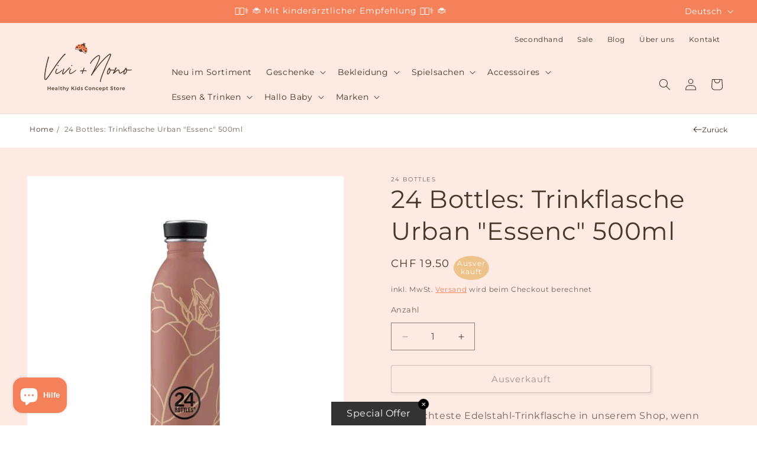

--- FILE ---
content_type: text/html; charset=utf-8
request_url: https://vivinono.ch/products/24-bottles-trinkflasche-urban-essenc-500ml
body_size: 44307
content:
<!doctype html>
<html class="no-js" lang="de">
  <head>
    <meta charset="utf-8">
    <meta http-equiv="X-UA-Compatible" content="IE=edge">
    <meta name="viewport" content="width=device-width,initial-scale=1">
    <meta name="theme-color" content="">
    <link rel="canonical" href="https://vivinono.ch/products/24-bottles-trinkflasche-urban-essenc-500ml">
    <link rel="preconnect" href="https://cdn.shopify.com" crossorigin>

    <link rel="icon" href="/path/to/favicon.ico"><link rel="icon" type="image/png" href="//vivinono.ch/cdn/shop/files/neues-favicon.png?crop=center&height=32&v=1688247030&width=32"><link rel="preconnect" href="https://fonts.shopifycdn.com" crossorigin><title>
      24 Bottles: Trinkflasche Urban &quot;Essenc&quot; 500ml
 &ndash; Vivi &amp; Nono</title>

    
      <meta name="description" content="Die leichteste Edelstahl-Trinkflasche in unserem Shop, wenn nicht die leichteste Edelstahl-Trinkflasche überhaupt (perfekt für die Mamis).  Mit nur 117 g ist diese Trinkflasche einfach perfekt für den kleinen durstigen Nachwuchs und für Mamis. Ausserdem ist Edelstahl ein ideales Material für Trinkflaschen. Es ist frei ">
    

    

<meta property="og:site_name" content="Vivi &amp; Nono">
<meta property="og:url" content="https://vivinono.ch/products/24-bottles-trinkflasche-urban-essenc-500ml">
<meta property="og:title" content="24 Bottles: Trinkflasche Urban &quot;Essenc&quot; 500ml">
<meta property="og:type" content="product">
<meta property="og:description" content="Die leichteste Edelstahl-Trinkflasche in unserem Shop, wenn nicht die leichteste Edelstahl-Trinkflasche überhaupt (perfekt für die Mamis).  Mit nur 117 g ist diese Trinkflasche einfach perfekt für den kleinen durstigen Nachwuchs und für Mamis. Ausserdem ist Edelstahl ein ideales Material für Trinkflaschen. Es ist frei "><meta property="og:image" content="http://vivinono.ch/cdn/shop/files/24Bottles-Trinkflasche-Urban-500ml-Essencvivinono-partner-0.png?v=1697657515">
  <meta property="og:image:secure_url" content="https://vivinono.ch/cdn/shop/files/24Bottles-Trinkflasche-Urban-500ml-Essencvivinono-partner-0.png?v=1697657515">
  <meta property="og:image:width" content="710">
  <meta property="og:image:height" content="712"><meta property="og:price:amount" content="19.50">
  <meta property="og:price:currency" content="CHF"><meta name="twitter:card" content="summary_large_image">
<meta name="twitter:title" content="24 Bottles: Trinkflasche Urban &quot;Essenc&quot; 500ml">
<meta name="twitter:description" content="Die leichteste Edelstahl-Trinkflasche in unserem Shop, wenn nicht die leichteste Edelstahl-Trinkflasche überhaupt (perfekt für die Mamis).  Mit nur 117 g ist diese Trinkflasche einfach perfekt für den kleinen durstigen Nachwuchs und für Mamis. Ausserdem ist Edelstahl ein ideales Material für Trinkflaschen. Es ist frei ">


    <script src="//vivinono.ch/cdn/shop/t/9/assets/constants.js?v=58251544750838685771713802253" defer="defer"></script>
    <script src="//vivinono.ch/cdn/shop/t/9/assets/pubsub.js?v=158357773527763999511713802253" defer="defer"></script>
    <script src="//vivinono.ch/cdn/shop/t/9/assets/global.js?v=92145411332551713721714576829" defer="defer"></script><script src="//vivinono.ch/cdn/shop/t/9/assets/animations.js?v=88693664871331136111713802252" defer="defer"></script><script>window.performance && window.performance.mark && window.performance.mark('shopify.content_for_header.start');</script><meta name="google-site-verification" content="9Bx53tRo5TqC-VX4XrqknzEdk4lIOH1bS2iYDXPHtQY">
<meta name="facebook-domain-verification" content="s2hxk74f7gmuxvuvqv8sf5coanamfm">
<meta id="shopify-digital-wallet" name="shopify-digital-wallet" content="/55226171472/digital_wallets/dialog">
<meta name="shopify-checkout-api-token" content="cbf9513d001d6b18ce7679f444444641">
<link rel="alternate" hreflang="x-default" href="https://vivinono.ch/products/24-bottles-trinkflasche-urban-essenc-500ml">
<link rel="alternate" hreflang="de" href="https://vivinono.ch/products/24-bottles-trinkflasche-urban-essenc-500ml">
<link rel="alternate" hreflang="en" href="https://vivinono.ch/en/products/24-bottles-trinkflasche-urban-essenc-500ml">
<link rel="alternate" hreflang="fr" href="https://vivinono.ch/fr/products/24-bottles-trinkflasche-urban-essenc-500ml">
<link rel="alternate" type="application/json+oembed" href="https://vivinono.ch/products/24-bottles-trinkflasche-urban-essenc-500ml.oembed">
<script async="async" src="/checkouts/internal/preloads.js?locale=de-CH"></script>
<script id="apple-pay-shop-capabilities" type="application/json">{"shopId":55226171472,"countryCode":"CH","currencyCode":"CHF","merchantCapabilities":["supports3DS"],"merchantId":"gid:\/\/shopify\/Shop\/55226171472","merchantName":"Vivi \u0026 Nono","requiredBillingContactFields":["postalAddress","email","phone"],"requiredShippingContactFields":["postalAddress","email","phone"],"shippingType":"shipping","supportedNetworks":["visa","masterCard"],"total":{"type":"pending","label":"Vivi \u0026 Nono","amount":"1.00"},"shopifyPaymentsEnabled":true,"supportsSubscriptions":true}</script>
<script id="shopify-features" type="application/json">{"accessToken":"cbf9513d001d6b18ce7679f444444641","betas":["rich-media-storefront-analytics"],"domain":"vivinono.ch","predictiveSearch":true,"shopId":55226171472,"locale":"de"}</script>
<script>var Shopify = Shopify || {};
Shopify.shop = "vivi-nono.myshopify.com";
Shopify.locale = "de";
Shopify.currency = {"active":"CHF","rate":"1.0"};
Shopify.country = "CH";
Shopify.theme = {"name":"20240503- New themes - Dawn Version 14.0","id":123751006288,"schema_name":"Dawn","schema_version":"13.0.1","theme_store_id":887,"role":"main"};
Shopify.theme.handle = "null";
Shopify.theme.style = {"id":null,"handle":null};
Shopify.cdnHost = "vivinono.ch/cdn";
Shopify.routes = Shopify.routes || {};
Shopify.routes.root = "/";</script>
<script type="module">!function(o){(o.Shopify=o.Shopify||{}).modules=!0}(window);</script>
<script>!function(o){function n(){var o=[];function n(){o.push(Array.prototype.slice.apply(arguments))}return n.q=o,n}var t=o.Shopify=o.Shopify||{};t.loadFeatures=n(),t.autoloadFeatures=n()}(window);</script>
<script id="shop-js-analytics" type="application/json">{"pageType":"product"}</script>
<script defer="defer" async type="module" src="//vivinono.ch/cdn/shopifycloud/shop-js/modules/v2/client.init-shop-cart-sync_e98Ab_XN.de.esm.js"></script>
<script defer="defer" async type="module" src="//vivinono.ch/cdn/shopifycloud/shop-js/modules/v2/chunk.common_Pcw9EP95.esm.js"></script>
<script defer="defer" async type="module" src="//vivinono.ch/cdn/shopifycloud/shop-js/modules/v2/chunk.modal_CzmY4ZhL.esm.js"></script>
<script type="module">
  await import("//vivinono.ch/cdn/shopifycloud/shop-js/modules/v2/client.init-shop-cart-sync_e98Ab_XN.de.esm.js");
await import("//vivinono.ch/cdn/shopifycloud/shop-js/modules/v2/chunk.common_Pcw9EP95.esm.js");
await import("//vivinono.ch/cdn/shopifycloud/shop-js/modules/v2/chunk.modal_CzmY4ZhL.esm.js");

  window.Shopify.SignInWithShop?.initShopCartSync?.({"fedCMEnabled":true,"windoidEnabled":true});

</script>
<script id="__st">var __st={"a":55226171472,"offset":3600,"reqid":"68b12e7b-ca81-406b-8450-de5b3450048e-1769132104","pageurl":"vivinono.ch\/products\/24-bottles-trinkflasche-urban-essenc-500ml","u":"c3c8972f442f","p":"product","rtyp":"product","rid":6883975725136};</script>
<script>window.ShopifyPaypalV4VisibilityTracking = true;</script>
<script id="captcha-bootstrap">!function(){'use strict';const t='contact',e='account',n='new_comment',o=[[t,t],['blogs',n],['comments',n],[t,'customer']],c=[[e,'customer_login'],[e,'guest_login'],[e,'recover_customer_password'],[e,'create_customer']],r=t=>t.map((([t,e])=>`form[action*='/${t}']:not([data-nocaptcha='true']) input[name='form_type'][value='${e}']`)).join(','),a=t=>()=>t?[...document.querySelectorAll(t)].map((t=>t.form)):[];function s(){const t=[...o],e=r(t);return a(e)}const i='password',u='form_key',d=['recaptcha-v3-token','g-recaptcha-response','h-captcha-response',i],f=()=>{try{return window.sessionStorage}catch{return}},m='__shopify_v',_=t=>t.elements[u];function p(t,e,n=!1){try{const o=window.sessionStorage,c=JSON.parse(o.getItem(e)),{data:r}=function(t){const{data:e,action:n}=t;return t[m]||n?{data:e,action:n}:{data:t,action:n}}(c);for(const[e,n]of Object.entries(r))t.elements[e]&&(t.elements[e].value=n);n&&o.removeItem(e)}catch(o){console.error('form repopulation failed',{error:o})}}const l='form_type',E='cptcha';function T(t){t.dataset[E]=!0}const w=window,h=w.document,L='Shopify',v='ce_forms',y='captcha';let A=!1;((t,e)=>{const n=(g='f06e6c50-85a8-45c8-87d0-21a2b65856fe',I='https://cdn.shopify.com/shopifycloud/storefront-forms-hcaptcha/ce_storefront_forms_captcha_hcaptcha.v1.5.2.iife.js',D={infoText:'Durch hCaptcha geschützt',privacyText:'Datenschutz',termsText:'Allgemeine Geschäftsbedingungen'},(t,e,n)=>{const o=w[L][v],c=o.bindForm;if(c)return c(t,g,e,D).then(n);var r;o.q.push([[t,g,e,D],n]),r=I,A||(h.body.append(Object.assign(h.createElement('script'),{id:'captcha-provider',async:!0,src:r})),A=!0)});var g,I,D;w[L]=w[L]||{},w[L][v]=w[L][v]||{},w[L][v].q=[],w[L][y]=w[L][y]||{},w[L][y].protect=function(t,e){n(t,void 0,e),T(t)},Object.freeze(w[L][y]),function(t,e,n,w,h,L){const[v,y,A,g]=function(t,e,n){const i=e?o:[],u=t?c:[],d=[...i,...u],f=r(d),m=r(i),_=r(d.filter((([t,e])=>n.includes(e))));return[a(f),a(m),a(_),s()]}(w,h,L),I=t=>{const e=t.target;return e instanceof HTMLFormElement?e:e&&e.form},D=t=>v().includes(t);t.addEventListener('submit',(t=>{const e=I(t);if(!e)return;const n=D(e)&&!e.dataset.hcaptchaBound&&!e.dataset.recaptchaBound,o=_(e),c=g().includes(e)&&(!o||!o.value);(n||c)&&t.preventDefault(),c&&!n&&(function(t){try{if(!f())return;!function(t){const e=f();if(!e)return;const n=_(t);if(!n)return;const o=n.value;o&&e.removeItem(o)}(t);const e=Array.from(Array(32),(()=>Math.random().toString(36)[2])).join('');!function(t,e){_(t)||t.append(Object.assign(document.createElement('input'),{type:'hidden',name:u})),t.elements[u].value=e}(t,e),function(t,e){const n=f();if(!n)return;const o=[...t.querySelectorAll(`input[type='${i}']`)].map((({name:t})=>t)),c=[...d,...o],r={};for(const[a,s]of new FormData(t).entries())c.includes(a)||(r[a]=s);n.setItem(e,JSON.stringify({[m]:1,action:t.action,data:r}))}(t,e)}catch(e){console.error('failed to persist form',e)}}(e),e.submit())}));const S=(t,e)=>{t&&!t.dataset[E]&&(n(t,e.some((e=>e===t))),T(t))};for(const o of['focusin','change'])t.addEventListener(o,(t=>{const e=I(t);D(e)&&S(e,y())}));const B=e.get('form_key'),M=e.get(l),P=B&&M;t.addEventListener('DOMContentLoaded',(()=>{const t=y();if(P)for(const e of t)e.elements[l].value===M&&p(e,B);[...new Set([...A(),...v().filter((t=>'true'===t.dataset.shopifyCaptcha))])].forEach((e=>S(e,t)))}))}(h,new URLSearchParams(w.location.search),n,t,e,['guest_login'])})(!0,!0)}();</script>
<script integrity="sha256-4kQ18oKyAcykRKYeNunJcIwy7WH5gtpwJnB7kiuLZ1E=" data-source-attribution="shopify.loadfeatures" defer="defer" src="//vivinono.ch/cdn/shopifycloud/storefront/assets/storefront/load_feature-a0a9edcb.js" crossorigin="anonymous"></script>
<script data-source-attribution="shopify.dynamic_checkout.dynamic.init">var Shopify=Shopify||{};Shopify.PaymentButton=Shopify.PaymentButton||{isStorefrontPortableWallets:!0,init:function(){window.Shopify.PaymentButton.init=function(){};var t=document.createElement("script");t.src="https://vivinono.ch/cdn/shopifycloud/portable-wallets/latest/portable-wallets.de.js",t.type="module",document.head.appendChild(t)}};
</script>
<script data-source-attribution="shopify.dynamic_checkout.buyer_consent">
  function portableWalletsHideBuyerConsent(e){var t=document.getElementById("shopify-buyer-consent"),n=document.getElementById("shopify-subscription-policy-button");t&&n&&(t.classList.add("hidden"),t.setAttribute("aria-hidden","true"),n.removeEventListener("click",e))}function portableWalletsShowBuyerConsent(e){var t=document.getElementById("shopify-buyer-consent"),n=document.getElementById("shopify-subscription-policy-button");t&&n&&(t.classList.remove("hidden"),t.removeAttribute("aria-hidden"),n.addEventListener("click",e))}window.Shopify?.PaymentButton&&(window.Shopify.PaymentButton.hideBuyerConsent=portableWalletsHideBuyerConsent,window.Shopify.PaymentButton.showBuyerConsent=portableWalletsShowBuyerConsent);
</script>
<script data-source-attribution="shopify.dynamic_checkout.cart.bootstrap">document.addEventListener("DOMContentLoaded",(function(){function t(){return document.querySelector("shopify-accelerated-checkout-cart, shopify-accelerated-checkout")}if(t())Shopify.PaymentButton.init();else{new MutationObserver((function(e,n){t()&&(Shopify.PaymentButton.init(),n.disconnect())})).observe(document.body,{childList:!0,subtree:!0})}}));
</script>
<script id='scb4127' type='text/javascript' async='' src='https://vivinono.ch/cdn/shopifycloud/privacy-banner/storefront-banner.js'></script><link id="shopify-accelerated-checkout-styles" rel="stylesheet" media="screen" href="https://vivinono.ch/cdn/shopifycloud/portable-wallets/latest/accelerated-checkout-backwards-compat.css" crossorigin="anonymous">
<style id="shopify-accelerated-checkout-cart">
        #shopify-buyer-consent {
  margin-top: 1em;
  display: inline-block;
  width: 100%;
}

#shopify-buyer-consent.hidden {
  display: none;
}

#shopify-subscription-policy-button {
  background: none;
  border: none;
  padding: 0;
  text-decoration: underline;
  font-size: inherit;
  cursor: pointer;
}

#shopify-subscription-policy-button::before {
  box-shadow: none;
}

      </style>
<script id="sections-script" data-sections="header" defer="defer" src="//vivinono.ch/cdn/shop/t/9/compiled_assets/scripts.js?v=1735"></script>
<script>window.performance && window.performance.mark && window.performance.mark('shopify.content_for_header.end');</script>


    <style data-shopify>
      @font-face {
  font-family: Montserrat;
  font-weight: 400;
  font-style: normal;
  font-display: swap;
  src: url("//vivinono.ch/cdn/fonts/montserrat/montserrat_n4.81949fa0ac9fd2021e16436151e8eaa539321637.woff2") format("woff2"),
       url("//vivinono.ch/cdn/fonts/montserrat/montserrat_n4.a6c632ca7b62da89c3594789ba828388aac693fe.woff") format("woff");
}

      @font-face {
  font-family: Montserrat;
  font-weight: 700;
  font-style: normal;
  font-display: swap;
  src: url("//vivinono.ch/cdn/fonts/montserrat/montserrat_n7.3c434e22befd5c18a6b4afadb1e3d77c128c7939.woff2") format("woff2"),
       url("//vivinono.ch/cdn/fonts/montserrat/montserrat_n7.5d9fa6e2cae713c8fb539a9876489d86207fe957.woff") format("woff");
}

      @font-face {
  font-family: Montserrat;
  font-weight: 400;
  font-style: italic;
  font-display: swap;
  src: url("//vivinono.ch/cdn/fonts/montserrat/montserrat_i4.5a4ea298b4789e064f62a29aafc18d41f09ae59b.woff2") format("woff2"),
       url("//vivinono.ch/cdn/fonts/montserrat/montserrat_i4.072b5869c5e0ed5b9d2021e4c2af132e16681ad2.woff") format("woff");
}

      @font-face {
  font-family: Montserrat;
  font-weight: 700;
  font-style: italic;
  font-display: swap;
  src: url("//vivinono.ch/cdn/fonts/montserrat/montserrat_i7.a0d4a463df4f146567d871890ffb3c80408e7732.woff2") format("woff2"),
       url("//vivinono.ch/cdn/fonts/montserrat/montserrat_i7.f6ec9f2a0681acc6f8152c40921d2a4d2e1a2c78.woff") format("woff");
}

      @font-face {
  font-family: Montserrat;
  font-weight: 400;
  font-style: normal;
  font-display: swap;
  src: url("//vivinono.ch/cdn/fonts/montserrat/montserrat_n4.81949fa0ac9fd2021e16436151e8eaa539321637.woff2") format("woff2"),
       url("//vivinono.ch/cdn/fonts/montserrat/montserrat_n4.a6c632ca7b62da89c3594789ba828388aac693fe.woff") format("woff");
}


      
        :root,
        .color-scheme-1 {
          --color-background: 255,255,255;
        
          --gradient-background: #ffffff;
        

        

        --color-foreground: 74,53,41;
        --color-background-contrast: 191,191,191;
        --color-shadow: 18,18,18;
        --color-button: 18,18,18;
        --color-button-text: 255,255,255;
        --color-secondary-button: 255,255,255;
        --color-secondary-button-text: 18,18,18;
        --color-link: 18,18,18;
        --color-badge-foreground: 74,53,41;
        --color-badge-background: 255,255,255;
        --color-badge-border: 74,53,41;
        --payment-terms-background-color: rgb(255 255 255);
      }
      
        
        .color-scheme-2 {
          --color-background: 243,243,243;
        
          --gradient-background: #f3f3f3;
        

        

        --color-foreground: 18,18,18;
        --color-background-contrast: 179,179,179;
        --color-shadow: 18,18,18;
        --color-button: 18,18,18;
        --color-button-text: 243,243,243;
        --color-secondary-button: 243,243,243;
        --color-secondary-button-text: 18,18,18;
        --color-link: 18,18,18;
        --color-badge-foreground: 18,18,18;
        --color-badge-background: 243,243,243;
        --color-badge-border: 18,18,18;
        --payment-terms-background-color: rgb(243 243 243);
      }
      
        
        .color-scheme-3 {
          --color-background: 36,40,51;
        
          --gradient-background: #242833;
        

        

        --color-foreground: 255,255,255;
        --color-background-contrast: 47,52,66;
        --color-shadow: 18,18,18;
        --color-button: 255,255,255;
        --color-button-text: 0,0,0;
        --color-secondary-button: 36,40,51;
        --color-secondary-button-text: 255,255,255;
        --color-link: 255,255,255;
        --color-badge-foreground: 255,255,255;
        --color-badge-background: 36,40,51;
        --color-badge-border: 255,255,255;
        --payment-terms-background-color: rgb(36 40 51);
      }
      
        
        .color-scheme-4 {
          --color-background: 18,18,18;
        
          --gradient-background: #121212;
        

        

        --color-foreground: 255,255,255;
        --color-background-contrast: 146,146,146;
        --color-shadow: 18,18,18;
        --color-button: 255,255,255;
        --color-button-text: 18,18,18;
        --color-secondary-button: 18,18,18;
        --color-secondary-button-text: 255,255,255;
        --color-link: 255,255,255;
        --color-badge-foreground: 255,255,255;
        --color-badge-background: 18,18,18;
        --color-badge-border: 255,255,255;
        --payment-terms-background-color: rgb(18 18 18);
      }
      
        
        .color-scheme-5 {
          --color-background: 51,79,180;
        
          --gradient-background: #334fb4;
        

        

        --color-foreground: 255,255,255;
        --color-background-contrast: 23,35,81;
        --color-shadow: 18,18,18;
        --color-button: 255,255,255;
        --color-button-text: 51,79,180;
        --color-secondary-button: 51,79,180;
        --color-secondary-button-text: 255,255,255;
        --color-link: 255,255,255;
        --color-badge-foreground: 255,255,255;
        --color-badge-background: 51,79,180;
        --color-badge-border: 255,255,255;
        --payment-terms-background-color: rgb(51 79 180);
      }
      
        
        .color-scheme-71f23ca4-8654-4dc7-b006-5d5683704999 {
          --color-background: 255,255,255;
        
          --gradient-background: #ffffff;
        

        

        --color-foreground: 18,18,18;
        --color-background-contrast: 191,191,191;
        --color-shadow: 18,18,18;
        --color-button: 18,18,18;
        --color-button-text: 255,255,255;
        --color-secondary-button: 255,255,255;
        --color-secondary-button-text: 18,18,18;
        --color-link: 18,18,18;
        --color-badge-foreground: 18,18,18;
        --color-badge-background: 255,255,255;
        --color-badge-border: 18,18,18;
        --payment-terms-background-color: rgb(255 255 255);
      }
      
        
        .color-scheme-c4708cd6-3358-47d3-bcde-e5c17844b628 {
          --color-background: 255,255,255;
        
          --gradient-background: #ffffff;
        

        

        --color-foreground: 74,53,41;
        --color-background-contrast: 191,191,191;
        --color-shadow: 18,18,18;
        --color-button: 74,53,41;
        --color-button-text: 255,255,255;
        --color-secondary-button: 255,255,255;
        --color-secondary-button-text: 244,129,90;
        --color-link: 244,129,90;
        --color-badge-foreground: 74,53,41;
        --color-badge-background: 255,255,255;
        --color-badge-border: 74,53,41;
        --payment-terms-background-color: rgb(255 255 255);
      }
      
        
        .color-scheme-7aa74dfa-6fcc-4116-a536-fd5efe22b7b8 {
          --color-background: 255,255,255;
        
          --gradient-background: #ffffff;
        

        

        --color-foreground: 18,18,18;
        --color-background-contrast: 191,191,191;
        --color-shadow: 18,18,18;
        --color-button: 18,18,18;
        --color-button-text: 255,255,255;
        --color-secondary-button: 255,255,255;
        --color-secondary-button-text: 18,18,18;
        --color-link: 18,18,18;
        --color-badge-foreground: 18,18,18;
        --color-badge-background: 255,255,255;
        --color-badge-border: 18,18,18;
        --payment-terms-background-color: rgb(255 255 255);
      }
      
        
        .color-scheme-95b6a838-a001-4510-88c5-94b5e22acb79 {
          --color-background: 255,255,255;
        
          --gradient-background: #ffffff;
        

        

        --color-foreground: 18,18,18;
        --color-background-contrast: 191,191,191;
        --color-shadow: 18,18,18;
        --color-button: 18,18,18;
        --color-button-text: 255,255,255;
        --color-secondary-button: 255,255,255;
        --color-secondary-button-text: 18,18,18;
        --color-link: 18,18,18;
        --color-badge-foreground: 18,18,18;
        --color-badge-background: 255,255,255;
        --color-badge-border: 18,18,18;
        --payment-terms-background-color: rgb(255 255 255);
      }
      
        
        .color-scheme-a426ec5d-351f-468f-b6eb-01e8536f06ed {
          --color-background: 74,53,41;
        
          --gradient-background: #4a3529;
        

        

        --color-foreground: 255,255,255;
        --color-background-contrast: 90,65,50;
        --color-shadow: 18,18,18;
        --color-button: 255,255,255;
        --color-button-text: 74,53,40;
        --color-secondary-button: 74,53,41;
        --color-secondary-button-text: 18,18,18;
        --color-link: 18,18,18;
        --color-badge-foreground: 255,255,255;
        --color-badge-background: 74,53,41;
        --color-badge-border: 255,255,255;
        --payment-terms-background-color: rgb(74 53 41);
      }
      
        
        .color-scheme-0f7af430-ddba-4455-988b-8518685a92e4 {
          --color-background: 244,129,90;
        
          --gradient-background: #f4815a;
        

        

        --color-foreground: 74,53,40;
        --color-background-contrast: 194,59,13;
        --color-shadow: 18,18,18;
        --color-button: 244,129,90;
        --color-button-text: 244,129,90;
        --color-secondary-button: 244,129,90;
        --color-secondary-button-text: 244,129,90;
        --color-link: 244,129,90;
        --color-badge-foreground: 74,53,40;
        --color-badge-background: 244,129,90;
        --color-badge-border: 74,53,40;
        --payment-terms-background-color: rgb(244 129 90);
      }
      
        
        .color-scheme-513c0bb2-623a-4979-82d8-1e3400afc5c9 {
          --color-background: 255,255,255;
        
          --gradient-background: #ffffff;
        

        

        --color-foreground: 18,18,18;
        --color-background-contrast: 191,191,191;
        --color-shadow: 18,18,18;
        --color-button: 18,18,18;
        --color-button-text: 255,255,255;
        --color-secondary-button: 255,255,255;
        --color-secondary-button-text: 18,18,18;
        --color-link: 18,18,18;
        --color-badge-foreground: 18,18,18;
        --color-badge-background: 255,255,255;
        --color-badge-border: 18,18,18;
        --payment-terms-background-color: rgb(255 255 255);
      }
      
        
        .color-scheme-1c05b212-c293-4e92-9e2f-311b9fd196b3 {
          --color-background: 252,234,227;
        
          --gradient-background: #fceae3;
        

        

        --color-foreground: 74,53,41;
        --color-background-contrast: 240,148,112;
        --color-shadow: 74,53,41;
        --color-button: 74,53,41;
        --color-button-text: 252,234,227;
        --color-secondary-button: 252,234,227;
        --color-secondary-button-text: 74,53,41;
        --color-link: 74,53,41;
        --color-badge-foreground: 74,53,41;
        --color-badge-background: 252,234,227;
        --color-badge-border: 74,53,41;
        --payment-terms-background-color: rgb(252 234 227);
      }
      
        
        .color-scheme-9120c679-d052-4781-ab76-8ceefc4a0188 {
          --color-background: 255,255,255;
        
          --gradient-background: #ffffff;
        

        

        --color-foreground: 18,18,18;
        --color-background-contrast: 191,191,191;
        --color-shadow: 18,18,18;
        --color-button: 18,18,18;
        --color-button-text: 255,255,255;
        --color-secondary-button: 255,255,255;
        --color-secondary-button-text: 18,18,18;
        --color-link: 18,18,18;
        --color-badge-foreground: 18,18,18;
        --color-badge-background: 255,255,255;
        --color-badge-border: 18,18,18;
        --payment-terms-background-color: rgb(255 255 255);
      }
      
        
        .color-scheme-bb1252d9-b3b1-491d-a5cb-21c895525f3c {
          --color-background: 255,255,255;
        
          --gradient-background: #ffffff;
        

        

        --color-foreground: 18,18,18;
        --color-background-contrast: 191,191,191;
        --color-shadow: 18,18,18;
        --color-button: 74,53,40;
        --color-button-text: 255,255,255;
        --color-secondary-button: 255,255,255;
        --color-secondary-button-text: 18,18,18;
        --color-link: 18,18,18;
        --color-badge-foreground: 18,18,18;
        --color-badge-background: 255,255,255;
        --color-badge-border: 18,18,18;
        --payment-terms-background-color: rgb(255 255 255);
      }
      

      body, .color-scheme-1, .color-scheme-2, .color-scheme-3, .color-scheme-4, .color-scheme-5, .color-scheme-71f23ca4-8654-4dc7-b006-5d5683704999, .color-scheme-c4708cd6-3358-47d3-bcde-e5c17844b628, .color-scheme-7aa74dfa-6fcc-4116-a536-fd5efe22b7b8, .color-scheme-95b6a838-a001-4510-88c5-94b5e22acb79, .color-scheme-a426ec5d-351f-468f-b6eb-01e8536f06ed, .color-scheme-0f7af430-ddba-4455-988b-8518685a92e4, .color-scheme-513c0bb2-623a-4979-82d8-1e3400afc5c9, .color-scheme-1c05b212-c293-4e92-9e2f-311b9fd196b3, .color-scheme-9120c679-d052-4781-ab76-8ceefc4a0188, .color-scheme-bb1252d9-b3b1-491d-a5cb-21c895525f3c {
        color: rgba(var(--color-foreground), 0.75);
        background-color: rgb(var(--color-background));
      }

      :root {
        --font-body-family: Montserrat, sans-serif;
        --font-body-style: normal;
        --font-body-weight: 400;
        --font-body-weight-bold: 700;

        --font-heading-family: Montserrat, sans-serif;
        --font-heading-style: normal;
        --font-heading-weight: 400;

        --font-body-scale: 1.0;
        --font-heading-scale: 1.05;

        --media-padding: px;
        --media-border-opacity: 0.0;
        --media-border-width: 0px;
        --media-radius: 0px;
        --media-shadow-opacity: 0.0;
        --media-shadow-horizontal-offset: 0px;
        --media-shadow-vertical-offset: 0px;
        --media-shadow-blur-radius: 0px;
        --media-shadow-visible: 0;

        --page-width: 150rem;
        --page-width-margin: 0rem;

        --product-card-image-padding: 0.0rem;
        --product-card-corner-radius: 0.2rem;
        --product-card-text-alignment: left;
        --product-card-border-width: 0.2rem;
        --product-card-border-opacity: 1.0;
        --product-card-shadow-opacity: 0.0;
        --product-card-shadow-visible: 0;
        --product-card-shadow-horizontal-offset: 0.6rem;
        --product-card-shadow-vertical-offset: 0.0rem;
        --product-card-shadow-blur-radius: 0.0rem;

        --collection-card-image-padding: 0.4rem;
        --collection-card-corner-radius: 0.0rem;
        --collection-card-text-alignment: left;
        --collection-card-border-width: 0.0rem;
        --collection-card-border-opacity: 0.25;
        --collection-card-shadow-opacity: 0.0;
        --collection-card-shadow-visible: 0;
        --collection-card-shadow-horizontal-offset: -4.0rem;
        --collection-card-shadow-vertical-offset: -4.0rem;
        --collection-card-shadow-blur-radius: 0.0rem;

        --blog-card-image-padding: 0.4rem;
        --blog-card-corner-radius: 0.0rem;
        --blog-card-text-alignment: left;
        --blog-card-border-width: 0.3rem;
        --blog-card-border-opacity: 0.25;
        --blog-card-shadow-opacity: 0.0;
        --blog-card-shadow-visible: 0;
        --blog-card-shadow-horizontal-offset: -4.0rem;
        --blog-card-shadow-vertical-offset: -4.0rem;
        --blog-card-shadow-blur-radius: 0.0rem;

        --badge-corner-radius: 4.0rem;

        --popup-border-width: 0px;
        --popup-border-opacity: 0.2;
        --popup-corner-radius: 0px;
        --popup-shadow-opacity: 0.0;
        --popup-shadow-horizontal-offset: -40px;
        --popup-shadow-vertical-offset: -40px;
        --popup-shadow-blur-radius: 0px;

        --drawer-border-width: 3px;
        --drawer-border-opacity: 0.25;
        --drawer-shadow-opacity: 0.0;
        --drawer-shadow-horizontal-offset: -40px;
        --drawer-shadow-vertical-offset: -40px;
        --drawer-shadow-blur-radius: 0px;

        --spacing-sections-desktop: 28px;
        --spacing-sections-mobile: 20px;

        --grid-desktop-vertical-spacing: 12px;
        --grid-desktop-horizontal-spacing: 8px;
        --grid-mobile-vertical-spacing: 6px;
        --grid-mobile-horizontal-spacing: 4px;

        --text-boxes-border-opacity: 0.25;
        --text-boxes-border-width: 0px;
        --text-boxes-radius: 0px;
        --text-boxes-shadow-opacity: 0.0;
        --text-boxes-shadow-visible: 0;
        --text-boxes-shadow-horizontal-offset: -40px;
        --text-boxes-shadow-vertical-offset: -40px;
        --text-boxes-shadow-blur-radius: 0px;

        --buttons-radius: 2px;
        --buttons-radius-outset: 3px;
        --buttons-border-width: 1px;
        --buttons-border-opacity: 0.45;
        --buttons-shadow-opacity: 0.2;
        --buttons-shadow-visible: 1;
        --buttons-shadow-horizontal-offset: 2px;
        --buttons-shadow-vertical-offset: 2px;
        --buttons-shadow-blur-radius: 5px;
        --buttons-border-offset: 0.3px;

        --inputs-radius: 0px;
        --inputs-border-width: 1px;
        --inputs-border-opacity: 0.6;
        --inputs-shadow-opacity: 0.0;
        --inputs-shadow-horizontal-offset: -12px;
        --inputs-margin-offset: 0px;
        --inputs-shadow-vertical-offset: -12px;
        --inputs-shadow-blur-radius: 0px;
        --inputs-radius-outset: 0px;

        --variant-pills-radius: 2px;
        --variant-pills-border-width: 1px;
        --variant-pills-border-opacity: 0.6;
        --variant-pills-shadow-opacity: 0.0;
        --variant-pills-shadow-horizontal-offset: -12px;
        --variant-pills-shadow-vertical-offset: -12px;
        --variant-pills-shadow-blur-radius: 0px;
      }

      *,
      *::before,
      *::after {
        box-sizing: inherit;
      }

      html {
        box-sizing: border-box;
        font-size: calc(var(--font-body-scale) * 62.5%);
        height: 100%;
      }

      body {
        display: grid;
        grid-template-rows: auto auto 1fr auto;
        grid-template-columns: 100%;
        min-height: 100%;
        margin: 0;
        font-size: 1.5rem;
        letter-spacing: 0.06rem;
        line-height: calc(1 + 0.8 / var(--font-body-scale));
        font-family: var(--font-body-family);
        font-style: var(--font-body-style);
        font-weight: var(--font-body-weight);
      }

      @media screen and (min-width: 750px) {
        body {
          font-size: 1.6rem;
        }
      }
    </style>
    <!-- Google tag (gtag.js) -->
    <script async src="https://www.googletagmanager.com/gtag/js?id=G-XQ5YZZ97SS"></script>
    <script> window.dataLayer = window.dataLayer || []; function gtag(){dataLayer.push(arguments);} gtag('js', new Date()); gtag('config', 'G-XQ5YZZ97SS'); </script>

    <!-- Google Tag Manager -->
    <script>(function(w,d,s,l,i){w[l]=w[l]||[];w[l].push({'gtm.start':
    new Date().getTime(),event:'gtm.js'});var f=d.getElementsByTagName(s)[0],
    j=d.createElement(s),dl=l!='dataLayer'?'&l='+l:'';j.async=true;j.src=
    'https://www.googletagmanager.com/gtm.js?id='+i+dl;f.parentNode.insertBefore(j,f);
    })(window,document,'script','dataLayer','GTM-MFGM386');</script>
    <!-- End Google Tag Manager -->

    <link href="//vivinono.ch/cdn/shop/t/9/assets/base.css?v=43661099289803631021714652457" rel="stylesheet" type="text/css" media="all" />
<link rel="preload" as="font" href="//vivinono.ch/cdn/fonts/montserrat/montserrat_n4.81949fa0ac9fd2021e16436151e8eaa539321637.woff2" type="font/woff2" crossorigin><link rel="preload" as="font" href="//vivinono.ch/cdn/fonts/montserrat/montserrat_n4.81949fa0ac9fd2021e16436151e8eaa539321637.woff2" type="font/woff2" crossorigin><link href="//vivinono.ch/cdn/shop/t/9/assets/component-localization-form.css?v=124545717069420038221713802253" rel="stylesheet" type="text/css" media="all" />
      <script src="//vivinono.ch/cdn/shop/t/9/assets/localization-form.js?v=169565320306168926741713802253" defer="defer"></script><link
        rel="stylesheet"
        href="//vivinono.ch/cdn/shop/t/9/assets/component-predictive-search.css?v=118923337488134913561713802253"
        media="print"
        onload="this.media='all'"
      ><link href="//vivinono.ch/cdn/shop/t/9/assets/custom.css?v=46823287811795163261760265554" rel="stylesheet" type="text/css" media="all" />
    <script>
      document.documentElement.className = document.documentElement.className.replace('no-js', 'js');
      if (Shopify.designMode) {
        document.documentElement.classList.add('shopify-design-mode');
      }
    </script>
  <!-- BEGIN app block: shopify://apps/sitemap-noindex-pro-seo/blocks/app-embed/4d815e2c-5af0-46ba-8301-d0f9cf660031 --><script>
        var currentParameters = window.location.search;

        if(currentParameters != '') {
          var urlPath = '/products/24-bottles-trinkflasche-urban-essenc-500ml';
          var url = urlPath + currentParameters;
          var checkQueryParameters = '/*?pr_prod_strat*,/*?pr_prod_strat=jac*,/*?pr_prod_strat=collection_fallback*,/*?filter*,/*?q=*,https://vivinono.ch/wpm@38cecb8bw83165fb4p6f715253m9cc56095/web-pixel-shopify-custom-pixel@0570/sandbox/modern/products/atelier-pierre-junior-miffy-magnete-mint?pr_prod_strat=collection_fallback&pr_rec_id=015841f72&pr_rec_pid=6890488070224&pr_ref_pid=6880604684368&pr_seq=uniform,https://vivinono.ch/wpm@2667da08w18414680p859c456am35fb5349/web-pixel-shopify-custom-pixel@0575/sandbox/modern/products/halfbird-reflektierende-aufkleber-dino?pr_prod_strat=jac&pr_rec_id=30a74ff0c&pr_rec_pid=6888370012240&pr_ref_pid=6888372174928&pr_seq=uniform,https://vivinono.ch/products/geburtsgeschenk-medium-madchen?pr_prod_strat=collection_fallback&pr_rec_id=acad7e6f6&pr_rec_pid=6933554102352&pr_ref_pid=6933553152080&pr_seq=uniform,https://vivinono.ch/products/geburtsgeschenk-medium-junge?pr_prod_strat=collection_fallback&pr_rec_id=3fe5efe22&pr_rec_pid=6933554430032&pr_ref_pid=6933558067280&pr_seq=uniform,https://vivinono.ch/products/geburtsgeschenk-medium-neutral?pr_prod_strat=collection_fallback&pr_rec_id=3fe5efe22&pr_rec_pid=6933553152080&pr_ref_pid=6933558067280&pr_seq=uniform,https://vivinono.ch/wpm@cad39b03we51f70f0pbc988c4cmaac70d51/custom/web-pixel-shopify-custom-pixel@063/sandbox/modern/products/second-chance-gobabygo-socken-rutschfest-12-18-monate-hellrosa?pr_prod_strat=collection_fallback&pr_rec_id=4e3c54b53&pr_rec_pid=6854839238736&pr_ref_pid=6853933596752&pr_seq=uniform,https://vivinono.ch/products/gobabygo-rutschfeste-socken-bambus-mit-liberty-rusche-off-white?pr_prod_strat=collection_fallback&pr_rec_id=7206cd112&pr_rec_pid=6851063119952&pr_ref_pid=6851071475792&pr_seq=uniform,https://vivinono.ch/wpm@af064dacw059a0243p359f28e4m038b1d93/custom/web-pixel-shopify-custom-pixel@0575/sandbox/modern/products/inch-blue-firetruck-feuerwehr-finkli?variant=40544706854992&currency=CHF,https://vivinono.ch/products/yumbox-lunch-box-tapas-capri-pink-regenbogen-4-faecher?pr_prod_strat=collection_fallback&pr_rec_id=41da7b387&pr_rec_pid=6944011911248&pr_ref_pid=6999843733584&pr_seq=uniform,https://vivinono.ch/wpm@80cd6a5fw8efabb83pbabe92ddm0cb690ee/web-pixel-shopify-custom-pixel@0570/sandbox/modern/products/minikane-puppe-gordis-rosalie-34-cm?pr_prod_strat=collection_fallback&pr_rec_id=1fb393635&pr_rec_pid=6910767038544&pr_ref_pid=6851303669840&pr_seq=uniform,https://vivinono.ch/products/konges-slojd-t-shirt-stripe-blue-famo-tee-gots?pr_prod_strat=collection_fallback&pr_rec_id=d0ceace93&pr_rec_pid=6963648888912&pr_ref_pid=6994903072848&pr_seq=uniform,https://vivinono.ch/products/yumbox-auslaufsichere-znueni-box-0riginal-surf-blue-6-faecher?pr_prod_strat=collection_fallback&pr_rec_id=bb06bad41&pr_rec_pid=6942921883728&pr_ref_pid=6858674208848&pr_seq=uniform,https://vivinono.ch/wpm@cad39b03we51f70f0pbc988c4cmaac70d51/custom/web-pixel-shopify-custom-pixel@063/sandbox/modern/products/yumbox-lunch-box-tapas-capri-pink-regenbogen-4-faecher?pr_prod_strat=collection_fallback&pr_rec_id=ef19817b5&pr_rec_pid=6944011911248&pr_ref_pid=6851841130576&pr_seq=uniform,https://vivinono.ch/wpm@9269d539web298707p44efdef0m24854cb4/custom/web-pixel-shopify-custom-pixel@063/sandbox/modern/products/konges-slojd-jersey-hosen-peonia-limone?variant=40654463893584&currency=CHF,https://vivinono.ch/products/konges-slojd-t-shirt-short-lin-frill-2er-set?pr_prod_strat=collection_fallback&pr_rec_id=ad5c379cb&pr_rec_pid=6994896191568&pr_ref_pid=6995078578256&pr_seq=uniform,https://vivinono.ch/products/konges-slojd-bikini-baie-tulipe?pr_prod_strat=collection_fallback&pr_rec_id=623bd479b&pr_rec_pid=6846228332624&pr_ref_pid=6841415598160&pr_seq=uniform,https://vivinono.ch/products/konges-slojd-t-shirt-stripe-blue-famo-tee-gots?pr_prod_strat=collection_fallback&pr_rec_id=3c4af0aac&pr_rec_pid=6963648888912&pr_ref_pid=6854157500496&pr_seq=uniform,https://vivinono.ch/wpm@50804829w33bc54b9p3080671em94eec8a7/custom/web-pixel-shopify-custom-pixel@063/sandbox/modern/products/fresk-thermo-trinkflasche-nordic-flask-swallow-350-ml?pr_prod_strat=collection_fallback&pr_rec_id=847430a88&pr_rec_pid=6846299734096&pr_ref_pid=6869885255760&pr_seq=uniform,https://vivinono.ch/products/second-chance-gobabygo-strumpfhosen-rutschfest-12-18-monate-blau?pr_prod_strat=collection_fallback&pr_rec_id=3488ceacf&pr_rec_pid=6918918864976&pr_ref_pid=6867291799632&pr_seq=uniform,https://vivinono.ch/products/second-chance-gobabygo-socken-rutschfest-12-18-monate-weiss?pr_prod_strat=collection_fallback&pr_rec_id=d95d6ce07&pr_rec_pid=6854839074896&pr_ref_pid=6854840189008&pr_seq=uniform,https://vivinono.ch/products/mushie-silikon-teller-trennwand-cambridge-blue-mit-saugnapf-fuer-babies-1?pr_prod_strat=collection_fallback&pr_rec_id=0e6d6c9dd&pr_rec_pid=6842991607888&pr_ref_pid=6854043926608&pr_seq=uniform,https://vivinono.ch/wpm@b13c7215wdd28e49cpfc97f3d0m364e80e8/web-pixel-shopify-custom-pixel@0559/sandbox/modern/products/konges-slojd-rock-glow?pr_prod_strat=collection_fallback&pr_rec_id=d83044b59&pr_rec_pid=6856916795472&pr_ref_pid=6854229885008&pr_seq=uniform,https://vivinono.ch/wpm@cad39b03we51f70f0pbc988c4cmaac70d51/custom/web-pixel-shopify-custom-pixel@063/sandbox/modern/products/yumbox-auslaufsichere-znueni-box-0riginal-surf-blue-6-faecher?pr_prod_strat=collection_fallback&pr_rec_id=3eeaedd17&pr_rec_pid=6942921883728&pr_ref_pid=6846221910096&pr_seq=uniform,https://vivinono.ch/wpm@38cecb8bw83165fb4p6f715253m9cc56095/web-pixel-shopify-custom-pixel@0570/sandbox/modern/products/atelier-pierre-junior-spardose-miffy-silver-blue?pr_prod_strat=copurchase&pr_rec_id=0ed800a01&pr_rec_pid=6854633422928&pr_ref_pid=6880833568848&pr_seq=uniform,https://vivinono.ch/products/yumbox-auslaufsichere-znueni-box-0riginal-surf-blue-6-faecher?pr_prod_strat=collection_fallback&pr_rec_id=9937922e4&pr_rec_pid=6942921883728&pr_ref_pid=6988666208336&pr_seq=uniform,https://vivinono.ch/products/konges-slojd-body-peonia-limone?pr_prod_strat=collection_fallback&pr_rec_id=089e4b790&pr_rec_pid=6999634116688&pr_ref_pid=6848564232272&pr_seq=uniform,https://vivinono.ch/wpm@baa6afa9wb6651392pa5ffba32m0365c380/custom/web-pixel-shopify-custom-pixel@063/sandbox/modern/products/konges-slojd-basic-unterhosen-fleur-sand-2er-set?variant=40650527866960&currency=CHF,https://vivinono.ch/products/yumbox-auslaufsichere-znueni-box-0riginal-surf-blue-6-faecher?pr_prod_strat=collection_fallback&pr_rec_id=f3d588ae7&pr_rec_pid=6942921883728&pr_ref_pid=6942928044112&pr_seq=uniform,https://vivinono.ch/wpm@5049c50awde185c9fp43897680m7e819d87/custom/web-pixel-shopify-custom-pixel@063/sandbox/modern/products/konges-slojd-woll-mutze-hardy-beige-melange?pr_prod_strat=collection_fallback&pr_rec_id=2e8ddcfb8&pr_rec_pid=6880832061520&pr_ref_pid=6867310608464&pr_seq=uniform,https://vivinono.ch/products/liewood-nuschi-ben-classic-dot-dumbo-grey-110-x-110-cm?pr_prod_strat=collection_fallback&pr_rec_id=0affe2ea8&pr_rec_pid=6931195035728&pr_ref_pid=6868961165392&pr_seq=uniform,https://vivinono.ch/wpm@776a6b8dwc4f9a677p12fedeb6m90cf832d/web-pixel-shopify-custom-pixel@0557/sandbox/modern/products/konges-slojd-uv-sonnenhut-fresia-total-eclipse?pr_prod_strat=collection_fallback&pr_rec_id=874696102&pr_rec_pid=6854108577872&pr_ref_pid=6848551944272&pr_seq=uniform'
          if(checkQueryParameters != '') {
            var checkQueryParameters = checkQueryParameters.split(',');
          }
          var processNoIndexNoFollow = false;

          if(document.readyState === "complete" || (document.readyState !== "loading" && !document.documentElement.doScroll)) {
            var processNoIndexNoFollow = true;
          } else {
            var processNoIndexNoFollow = true;
          }

          if(processNoIndexNoFollow == true) {
            var metaRobotsFound = false;

            for (i = 0; i < checkQueryParameters.length; i++) {
              var checkParameters = url.includes(checkQueryParameters[i]);

              if(checkParameters == true) {
                metaRobotsFound = true;
                break;
              }
            }

            if(metaRobotsFound == true) {
              var metaRobots = document.getElementsByName("robots");
              for(var i=metaRobots.length-1;i>=0;i--)
              {
                metaRobots[i].parentNode.removeChild(metaRobots[i]);
              }

              var meta = document.createElement('meta');
              meta.name = "robots";
              meta.content = "noindex,nofollow";
              document.getElementsByTagName('head')[0].appendChild(meta);
            }
          }
        }
      </script>
<!-- END app block --><link href="https://cdn.shopify.com/extensions/0199a438-2b43-7d72-ba8c-f8472dfb5cdc/promotion-popup-allnew-26/assets/popup-main.css" rel="stylesheet" type="text/css" media="all">
<script src="https://cdn.shopify.com/extensions/e8878072-2f6b-4e89-8082-94b04320908d/inbox-1254/assets/inbox-chat-loader.js" type="text/javascript" defer="defer"></script>
<link href="https://monorail-edge.shopifysvc.com" rel="dns-prefetch">
<script>(function(){if ("sendBeacon" in navigator && "performance" in window) {try {var session_token_from_headers = performance.getEntriesByType('navigation')[0].serverTiming.find(x => x.name == '_s').description;} catch {var session_token_from_headers = undefined;}var session_cookie_matches = document.cookie.match(/_shopify_s=([^;]*)/);var session_token_from_cookie = session_cookie_matches && session_cookie_matches.length === 2 ? session_cookie_matches[1] : "";var session_token = session_token_from_headers || session_token_from_cookie || "";function handle_abandonment_event(e) {var entries = performance.getEntries().filter(function(entry) {return /monorail-edge.shopifysvc.com/.test(entry.name);});if (!window.abandonment_tracked && entries.length === 0) {window.abandonment_tracked = true;var currentMs = Date.now();var navigation_start = performance.timing.navigationStart;var payload = {shop_id: 55226171472,url: window.location.href,navigation_start,duration: currentMs - navigation_start,session_token,page_type: "product"};window.navigator.sendBeacon("https://monorail-edge.shopifysvc.com/v1/produce", JSON.stringify({schema_id: "online_store_buyer_site_abandonment/1.1",payload: payload,metadata: {event_created_at_ms: currentMs,event_sent_at_ms: currentMs}}));}}window.addEventListener('pagehide', handle_abandonment_event);}}());</script>
<script id="web-pixels-manager-setup">(function e(e,d,r,n,o){if(void 0===o&&(o={}),!Boolean(null===(a=null===(i=window.Shopify)||void 0===i?void 0:i.analytics)||void 0===a?void 0:a.replayQueue)){var i,a;window.Shopify=window.Shopify||{};var t=window.Shopify;t.analytics=t.analytics||{};var s=t.analytics;s.replayQueue=[],s.publish=function(e,d,r){return s.replayQueue.push([e,d,r]),!0};try{self.performance.mark("wpm:start")}catch(e){}var l=function(){var e={modern:/Edge?\/(1{2}[4-9]|1[2-9]\d|[2-9]\d{2}|\d{4,})\.\d+(\.\d+|)|Firefox\/(1{2}[4-9]|1[2-9]\d|[2-9]\d{2}|\d{4,})\.\d+(\.\d+|)|Chrom(ium|e)\/(9{2}|\d{3,})\.\d+(\.\d+|)|(Maci|X1{2}).+ Version\/(15\.\d+|(1[6-9]|[2-9]\d|\d{3,})\.\d+)([,.]\d+|)( \(\w+\)|)( Mobile\/\w+|) Safari\/|Chrome.+OPR\/(9{2}|\d{3,})\.\d+\.\d+|(CPU[ +]OS|iPhone[ +]OS|CPU[ +]iPhone|CPU IPhone OS|CPU iPad OS)[ +]+(15[._]\d+|(1[6-9]|[2-9]\d|\d{3,})[._]\d+)([._]\d+|)|Android:?[ /-](13[3-9]|1[4-9]\d|[2-9]\d{2}|\d{4,})(\.\d+|)(\.\d+|)|Android.+Firefox\/(13[5-9]|1[4-9]\d|[2-9]\d{2}|\d{4,})\.\d+(\.\d+|)|Android.+Chrom(ium|e)\/(13[3-9]|1[4-9]\d|[2-9]\d{2}|\d{4,})\.\d+(\.\d+|)|SamsungBrowser\/([2-9]\d|\d{3,})\.\d+/,legacy:/Edge?\/(1[6-9]|[2-9]\d|\d{3,})\.\d+(\.\d+|)|Firefox\/(5[4-9]|[6-9]\d|\d{3,})\.\d+(\.\d+|)|Chrom(ium|e)\/(5[1-9]|[6-9]\d|\d{3,})\.\d+(\.\d+|)([\d.]+$|.*Safari\/(?![\d.]+ Edge\/[\d.]+$))|(Maci|X1{2}).+ Version\/(10\.\d+|(1[1-9]|[2-9]\d|\d{3,})\.\d+)([,.]\d+|)( \(\w+\)|)( Mobile\/\w+|) Safari\/|Chrome.+OPR\/(3[89]|[4-9]\d|\d{3,})\.\d+\.\d+|(CPU[ +]OS|iPhone[ +]OS|CPU[ +]iPhone|CPU IPhone OS|CPU iPad OS)[ +]+(10[._]\d+|(1[1-9]|[2-9]\d|\d{3,})[._]\d+)([._]\d+|)|Android:?[ /-](13[3-9]|1[4-9]\d|[2-9]\d{2}|\d{4,})(\.\d+|)(\.\d+|)|Mobile Safari.+OPR\/([89]\d|\d{3,})\.\d+\.\d+|Android.+Firefox\/(13[5-9]|1[4-9]\d|[2-9]\d{2}|\d{4,})\.\d+(\.\d+|)|Android.+Chrom(ium|e)\/(13[3-9]|1[4-9]\d|[2-9]\d{2}|\d{4,})\.\d+(\.\d+|)|Android.+(UC? ?Browser|UCWEB|U3)[ /]?(15\.([5-9]|\d{2,})|(1[6-9]|[2-9]\d|\d{3,})\.\d+)\.\d+|SamsungBrowser\/(5\.\d+|([6-9]|\d{2,})\.\d+)|Android.+MQ{2}Browser\/(14(\.(9|\d{2,})|)|(1[5-9]|[2-9]\d|\d{3,})(\.\d+|))(\.\d+|)|K[Aa][Ii]OS\/(3\.\d+|([4-9]|\d{2,})\.\d+)(\.\d+|)/},d=e.modern,r=e.legacy,n=navigator.userAgent;return n.match(d)?"modern":n.match(r)?"legacy":"unknown"}(),u="modern"===l?"modern":"legacy",c=(null!=n?n:{modern:"",legacy:""})[u],f=function(e){return[e.baseUrl,"/wpm","/b",e.hashVersion,"modern"===e.buildTarget?"m":"l",".js"].join("")}({baseUrl:d,hashVersion:r,buildTarget:u}),m=function(e){var d=e.version,r=e.bundleTarget,n=e.surface,o=e.pageUrl,i=e.monorailEndpoint;return{emit:function(e){var a=e.status,t=e.errorMsg,s=(new Date).getTime(),l=JSON.stringify({metadata:{event_sent_at_ms:s},events:[{schema_id:"web_pixels_manager_load/3.1",payload:{version:d,bundle_target:r,page_url:o,status:a,surface:n,error_msg:t},metadata:{event_created_at_ms:s}}]});if(!i)return console&&console.warn&&console.warn("[Web Pixels Manager] No Monorail endpoint provided, skipping logging."),!1;try{return self.navigator.sendBeacon.bind(self.navigator)(i,l)}catch(e){}var u=new XMLHttpRequest;try{return u.open("POST",i,!0),u.setRequestHeader("Content-Type","text/plain"),u.send(l),!0}catch(e){return console&&console.warn&&console.warn("[Web Pixels Manager] Got an unhandled error while logging to Monorail."),!1}}}}({version:r,bundleTarget:l,surface:e.surface,pageUrl:self.location.href,monorailEndpoint:e.monorailEndpoint});try{o.browserTarget=l,function(e){var d=e.src,r=e.async,n=void 0===r||r,o=e.onload,i=e.onerror,a=e.sri,t=e.scriptDataAttributes,s=void 0===t?{}:t,l=document.createElement("script"),u=document.querySelector("head"),c=document.querySelector("body");if(l.async=n,l.src=d,a&&(l.integrity=a,l.crossOrigin="anonymous"),s)for(var f in s)if(Object.prototype.hasOwnProperty.call(s,f))try{l.dataset[f]=s[f]}catch(e){}if(o&&l.addEventListener("load",o),i&&l.addEventListener("error",i),u)u.appendChild(l);else{if(!c)throw new Error("Did not find a head or body element to append the script");c.appendChild(l)}}({src:f,async:!0,onload:function(){if(!function(){var e,d;return Boolean(null===(d=null===(e=window.Shopify)||void 0===e?void 0:e.analytics)||void 0===d?void 0:d.initialized)}()){var d=window.webPixelsManager.init(e)||void 0;if(d){var r=window.Shopify.analytics;r.replayQueue.forEach((function(e){var r=e[0],n=e[1],o=e[2];d.publishCustomEvent(r,n,o)})),r.replayQueue=[],r.publish=d.publishCustomEvent,r.visitor=d.visitor,r.initialized=!0}}},onerror:function(){return m.emit({status:"failed",errorMsg:"".concat(f," has failed to load")})},sri:function(e){var d=/^sha384-[A-Za-z0-9+/=]+$/;return"string"==typeof e&&d.test(e)}(c)?c:"",scriptDataAttributes:o}),m.emit({status:"loading"})}catch(e){m.emit({status:"failed",errorMsg:(null==e?void 0:e.message)||"Unknown error"})}}})({shopId: 55226171472,storefrontBaseUrl: "https://vivinono.ch",extensionsBaseUrl: "https://extensions.shopifycdn.com/cdn/shopifycloud/web-pixels-manager",monorailEndpoint: "https://monorail-edge.shopifysvc.com/unstable/produce_batch",surface: "storefront-renderer",enabledBetaFlags: ["2dca8a86"],webPixelsConfigList: [{"id":"293732432","configuration":"{\"config\":\"{\\\"pixel_id\\\":\\\"G-XQ5YZZ97SS\\\",\\\"target_country\\\":\\\"CH\\\",\\\"gtag_events\\\":[{\\\"type\\\":\\\"search\\\",\\\"action_label\\\":[\\\"G-XQ5YZZ97SS\\\",\\\"AW-11141003371\\\/Q5ZCCJb_-bUYEOvwuMAp\\\"]},{\\\"type\\\":\\\"begin_checkout\\\",\\\"action_label\\\":[\\\"G-XQ5YZZ97SS\\\",\\\"AW-11141003371\\\/a3YjCJz_-bUYEOvwuMAp\\\"]},{\\\"type\\\":\\\"view_item\\\",\\\"action_label\\\":[\\\"G-XQ5YZZ97SS\\\",\\\"AW-11141003371\\\/mDpKCJP_-bUYEOvwuMAp\\\",\\\"MC-QX0LPDCK84\\\"]},{\\\"type\\\":\\\"purchase\\\",\\\"action_label\\\":[\\\"G-XQ5YZZ97SS\\\",\\\"AW-11141003371\\\/J2vfCI3_-bUYEOvwuMAp\\\",\\\"MC-QX0LPDCK84\\\"]},{\\\"type\\\":\\\"page_view\\\",\\\"action_label\\\":[\\\"G-XQ5YZZ97SS\\\",\\\"AW-11141003371\\\/CSgZCJD_-bUYEOvwuMAp\\\",\\\"MC-QX0LPDCK84\\\"]},{\\\"type\\\":\\\"add_payment_info\\\",\\\"action_label\\\":[\\\"G-XQ5YZZ97SS\\\",\\\"AW-11141003371\\\/mJbsCJ__-bUYEOvwuMAp\\\"]},{\\\"type\\\":\\\"add_to_cart\\\",\\\"action_label\\\":[\\\"G-XQ5YZZ97SS\\\",\\\"AW-11141003371\\\/4vBcCJn_-bUYEOvwuMAp\\\"]}],\\\"enable_monitoring_mode\\\":false}\"}","eventPayloadVersion":"v1","runtimeContext":"OPEN","scriptVersion":"b2a88bafab3e21179ed38636efcd8a93","type":"APP","apiClientId":1780363,"privacyPurposes":[],"dataSharingAdjustments":{"protectedCustomerApprovalScopes":["read_customer_address","read_customer_email","read_customer_name","read_customer_personal_data","read_customer_phone"]}},{"id":"93388880","configuration":"{\"pixel_id\":\"1049543169394149\",\"pixel_type\":\"facebook_pixel\",\"metaapp_system_user_token\":\"-\"}","eventPayloadVersion":"v1","runtimeContext":"OPEN","scriptVersion":"ca16bc87fe92b6042fbaa3acc2fbdaa6","type":"APP","apiClientId":2329312,"privacyPurposes":["ANALYTICS","MARKETING","SALE_OF_DATA"],"dataSharingAdjustments":{"protectedCustomerApprovalScopes":["read_customer_address","read_customer_email","read_customer_name","read_customer_personal_data","read_customer_phone"]}},{"id":"shopify-app-pixel","configuration":"{}","eventPayloadVersion":"v1","runtimeContext":"STRICT","scriptVersion":"0450","apiClientId":"shopify-pixel","type":"APP","privacyPurposes":["ANALYTICS","MARKETING"]},{"id":"shopify-custom-pixel","eventPayloadVersion":"v1","runtimeContext":"LAX","scriptVersion":"0450","apiClientId":"shopify-pixel","type":"CUSTOM","privacyPurposes":["ANALYTICS","MARKETING"]}],isMerchantRequest: false,initData: {"shop":{"name":"Vivi \u0026 Nono","paymentSettings":{"currencyCode":"CHF"},"myshopifyDomain":"vivi-nono.myshopify.com","countryCode":"CH","storefrontUrl":"https:\/\/vivinono.ch"},"customer":null,"cart":null,"checkout":null,"productVariants":[{"price":{"amount":19.5,"currencyCode":"CHF"},"product":{"title":"24 Bottles: Trinkflasche Urban \"Essenc\" 500ml","vendor":"24 Bottles","id":"6883975725136","untranslatedTitle":"24 Bottles: Trinkflasche Urban \"Essenc\" 500ml","url":"\/products\/24-bottles-trinkflasche-urban-essenc-500ml","type":"Trinkflaschen"},"id":"40339813367888","image":{"src":"\/\/vivinono.ch\/cdn\/shop\/files\/24Bottles-Trinkflasche-Urban-500ml-Essencvivinono-partner-0.png?v=1697657515"},"sku":"B24-2014","title":"Default Title","untranslatedTitle":"Default Title"}],"purchasingCompany":null},},"https://vivinono.ch/cdn","fcfee988w5aeb613cpc8e4bc33m6693e112",{"modern":"","legacy":""},{"shopId":"55226171472","storefrontBaseUrl":"https:\/\/vivinono.ch","extensionBaseUrl":"https:\/\/extensions.shopifycdn.com\/cdn\/shopifycloud\/web-pixels-manager","surface":"storefront-renderer","enabledBetaFlags":"[\"2dca8a86\"]","isMerchantRequest":"false","hashVersion":"fcfee988w5aeb613cpc8e4bc33m6693e112","publish":"custom","events":"[[\"page_viewed\",{}],[\"product_viewed\",{\"productVariant\":{\"price\":{\"amount\":19.5,\"currencyCode\":\"CHF\"},\"product\":{\"title\":\"24 Bottles: Trinkflasche Urban \\\"Essenc\\\" 500ml\",\"vendor\":\"24 Bottles\",\"id\":\"6883975725136\",\"untranslatedTitle\":\"24 Bottles: Trinkflasche Urban \\\"Essenc\\\" 500ml\",\"url\":\"\/products\/24-bottles-trinkflasche-urban-essenc-500ml\",\"type\":\"Trinkflaschen\"},\"id\":\"40339813367888\",\"image\":{\"src\":\"\/\/vivinono.ch\/cdn\/shop\/files\/24Bottles-Trinkflasche-Urban-500ml-Essencvivinono-partner-0.png?v=1697657515\"},\"sku\":\"B24-2014\",\"title\":\"Default Title\",\"untranslatedTitle\":\"Default Title\"}}]]"});</script><script>
  window.ShopifyAnalytics = window.ShopifyAnalytics || {};
  window.ShopifyAnalytics.meta = window.ShopifyAnalytics.meta || {};
  window.ShopifyAnalytics.meta.currency = 'CHF';
  var meta = {"product":{"id":6883975725136,"gid":"gid:\/\/shopify\/Product\/6883975725136","vendor":"24 Bottles","type":"Trinkflaschen","handle":"24-bottles-trinkflasche-urban-essenc-500ml","variants":[{"id":40339813367888,"price":1950,"name":"24 Bottles: Trinkflasche Urban \"Essenc\" 500ml","public_title":null,"sku":"B24-2014"}],"remote":false},"page":{"pageType":"product","resourceType":"product","resourceId":6883975725136,"requestId":"68b12e7b-ca81-406b-8450-de5b3450048e-1769132104"}};
  for (var attr in meta) {
    window.ShopifyAnalytics.meta[attr] = meta[attr];
  }
</script>
<script class="analytics">
  (function () {
    var customDocumentWrite = function(content) {
      var jquery = null;

      if (window.jQuery) {
        jquery = window.jQuery;
      } else if (window.Checkout && window.Checkout.$) {
        jquery = window.Checkout.$;
      }

      if (jquery) {
        jquery('body').append(content);
      }
    };

    var hasLoggedConversion = function(token) {
      if (token) {
        return document.cookie.indexOf('loggedConversion=' + token) !== -1;
      }
      return false;
    }

    var setCookieIfConversion = function(token) {
      if (token) {
        var twoMonthsFromNow = new Date(Date.now());
        twoMonthsFromNow.setMonth(twoMonthsFromNow.getMonth() + 2);

        document.cookie = 'loggedConversion=' + token + '; expires=' + twoMonthsFromNow;
      }
    }

    var trekkie = window.ShopifyAnalytics.lib = window.trekkie = window.trekkie || [];
    if (trekkie.integrations) {
      return;
    }
    trekkie.methods = [
      'identify',
      'page',
      'ready',
      'track',
      'trackForm',
      'trackLink'
    ];
    trekkie.factory = function(method) {
      return function() {
        var args = Array.prototype.slice.call(arguments);
        args.unshift(method);
        trekkie.push(args);
        return trekkie;
      };
    };
    for (var i = 0; i < trekkie.methods.length; i++) {
      var key = trekkie.methods[i];
      trekkie[key] = trekkie.factory(key);
    }
    trekkie.load = function(config) {
      trekkie.config = config || {};
      trekkie.config.initialDocumentCookie = document.cookie;
      var first = document.getElementsByTagName('script')[0];
      var script = document.createElement('script');
      script.type = 'text/javascript';
      script.onerror = function(e) {
        var scriptFallback = document.createElement('script');
        scriptFallback.type = 'text/javascript';
        scriptFallback.onerror = function(error) {
                var Monorail = {
      produce: function produce(monorailDomain, schemaId, payload) {
        var currentMs = new Date().getTime();
        var event = {
          schema_id: schemaId,
          payload: payload,
          metadata: {
            event_created_at_ms: currentMs,
            event_sent_at_ms: currentMs
          }
        };
        return Monorail.sendRequest("https://" + monorailDomain + "/v1/produce", JSON.stringify(event));
      },
      sendRequest: function sendRequest(endpointUrl, payload) {
        // Try the sendBeacon API
        if (window && window.navigator && typeof window.navigator.sendBeacon === 'function' && typeof window.Blob === 'function' && !Monorail.isIos12()) {
          var blobData = new window.Blob([payload], {
            type: 'text/plain'
          });

          if (window.navigator.sendBeacon(endpointUrl, blobData)) {
            return true;
          } // sendBeacon was not successful

        } // XHR beacon

        var xhr = new XMLHttpRequest();

        try {
          xhr.open('POST', endpointUrl);
          xhr.setRequestHeader('Content-Type', 'text/plain');
          xhr.send(payload);
        } catch (e) {
          console.log(e);
        }

        return false;
      },
      isIos12: function isIos12() {
        return window.navigator.userAgent.lastIndexOf('iPhone; CPU iPhone OS 12_') !== -1 || window.navigator.userAgent.lastIndexOf('iPad; CPU OS 12_') !== -1;
      }
    };
    Monorail.produce('monorail-edge.shopifysvc.com',
      'trekkie_storefront_load_errors/1.1',
      {shop_id: 55226171472,
      theme_id: 123751006288,
      app_name: "storefront",
      context_url: window.location.href,
      source_url: "//vivinono.ch/cdn/s/trekkie.storefront.8d95595f799fbf7e1d32231b9a28fd43b70c67d3.min.js"});

        };
        scriptFallback.async = true;
        scriptFallback.src = '//vivinono.ch/cdn/s/trekkie.storefront.8d95595f799fbf7e1d32231b9a28fd43b70c67d3.min.js';
        first.parentNode.insertBefore(scriptFallback, first);
      };
      script.async = true;
      script.src = '//vivinono.ch/cdn/s/trekkie.storefront.8d95595f799fbf7e1d32231b9a28fd43b70c67d3.min.js';
      first.parentNode.insertBefore(script, first);
    };
    trekkie.load(
      {"Trekkie":{"appName":"storefront","development":false,"defaultAttributes":{"shopId":55226171472,"isMerchantRequest":null,"themeId":123751006288,"themeCityHash":"14611373921423906473","contentLanguage":"de","currency":"CHF","eventMetadataId":"91d5a746-64bf-4274-907e-791449e7e7f6"},"isServerSideCookieWritingEnabled":true,"monorailRegion":"shop_domain","enabledBetaFlags":["65f19447"]},"Session Attribution":{},"S2S":{"facebookCapiEnabled":true,"source":"trekkie-storefront-renderer","apiClientId":580111}}
    );

    var loaded = false;
    trekkie.ready(function() {
      if (loaded) return;
      loaded = true;

      window.ShopifyAnalytics.lib = window.trekkie;

      var originalDocumentWrite = document.write;
      document.write = customDocumentWrite;
      try { window.ShopifyAnalytics.merchantGoogleAnalytics.call(this); } catch(error) {};
      document.write = originalDocumentWrite;

      window.ShopifyAnalytics.lib.page(null,{"pageType":"product","resourceType":"product","resourceId":6883975725136,"requestId":"68b12e7b-ca81-406b-8450-de5b3450048e-1769132104","shopifyEmitted":true});

      var match = window.location.pathname.match(/checkouts\/(.+)\/(thank_you|post_purchase)/)
      var token = match? match[1]: undefined;
      if (!hasLoggedConversion(token)) {
        setCookieIfConversion(token);
        window.ShopifyAnalytics.lib.track("Viewed Product",{"currency":"CHF","variantId":40339813367888,"productId":6883975725136,"productGid":"gid:\/\/shopify\/Product\/6883975725136","name":"24 Bottles: Trinkflasche Urban \"Essenc\" 500ml","price":"19.50","sku":"B24-2014","brand":"24 Bottles","variant":null,"category":"Trinkflaschen","nonInteraction":true,"remote":false},undefined,undefined,{"shopifyEmitted":true});
      window.ShopifyAnalytics.lib.track("monorail:\/\/trekkie_storefront_viewed_product\/1.1",{"currency":"CHF","variantId":40339813367888,"productId":6883975725136,"productGid":"gid:\/\/shopify\/Product\/6883975725136","name":"24 Bottles: Trinkflasche Urban \"Essenc\" 500ml","price":"19.50","sku":"B24-2014","brand":"24 Bottles","variant":null,"category":"Trinkflaschen","nonInteraction":true,"remote":false,"referer":"https:\/\/vivinono.ch\/products\/24-bottles-trinkflasche-urban-essenc-500ml"});
      }
    });


        var eventsListenerScript = document.createElement('script');
        eventsListenerScript.async = true;
        eventsListenerScript.src = "//vivinono.ch/cdn/shopifycloud/storefront/assets/shop_events_listener-3da45d37.js";
        document.getElementsByTagName('head')[0].appendChild(eventsListenerScript);

})();</script>
<script
  defer
  src="https://vivinono.ch/cdn/shopifycloud/perf-kit/shopify-perf-kit-3.0.4.min.js"
  data-application="storefront-renderer"
  data-shop-id="55226171472"
  data-render-region="gcp-us-east1"
  data-page-type="product"
  data-theme-instance-id="123751006288"
  data-theme-name="Dawn"
  data-theme-version="13.0.1"
  data-monorail-region="shop_domain"
  data-resource-timing-sampling-rate="10"
  data-shs="true"
  data-shs-beacon="true"
  data-shs-export-with-fetch="true"
  data-shs-logs-sample-rate="1"
  data-shs-beacon-endpoint="https://vivinono.ch/api/collect"
></script>
</head>

  <body class="gradient animate--hover-default">
    <!-- Google Tag Manager (noscript) -->
    <noscript><iframe src="https://www.googletagmanager.com/ns.html?id=GTM-MFGM386" height="0" width="0" style="display:none;visibility:hidden"></iframe></noscript>
    <!-- End Google Tag Manager (noscript) -->

    <a class="skip-to-content-link button visually-hidden" href="#MainContent">
      Direkt zum Inhalt
    </a>

    

    <!-- BEGIN sections: header-group -->
<div id="shopify-section-sections--14861175947344__announcement-bar" class="shopify-section shopify-section-group-header-group announcement-bar-section"><link href="//vivinono.ch/cdn/shop/t/9/assets/component-slideshow.css?v=107725913939919748051713802253" rel="stylesheet" type="text/css" media="all" />
<link href="//vivinono.ch/cdn/shop/t/9/assets/component-slider.css?v=142503135496229589681713802253" rel="stylesheet" type="text/css" media="all" />

  <link href="//vivinono.ch/cdn/shop/t/9/assets/component-list-social.css?v=35792976012981934991713802253" rel="stylesheet" type="text/css" media="all" />


<div
  class="utility-bar color-scheme-a426ec5d-351f-468f-b6eb-01e8536f06ed gradient utility-bar--bottom-border header-localization"
  
>
  <div class="page-width utility-bar__grid utility-bar__grid--3-col"><div
        class="announcement-bar"
        role="region"
        aria-label="Ankündigung"
        
      ><p class="announcement-bar__message h5">
            <span>👩🏻‍⚕️ 🐞 Mit kinderärztlicher Empfehlung 👩🏻‍⚕️ 🐞</span></p></div><div class="localization-wrapper">
<noscript class="small-hide medium-hide"><form method="post" action="/localization" id="AnnouncementLanguageMobileFormNoScript" accept-charset="UTF-8" class="localization-form" enctype="multipart/form-data"><input type="hidden" name="form_type" value="localization" /><input type="hidden" name="utf8" value="✓" /><input type="hidden" name="_method" value="put" /><input type="hidden" name="return_to" value="/products/24-bottles-trinkflasche-urban-essenc-500ml" /><div class="localization-form__select">
              <h2 class="visually-hidden" id="AnnouncementLanguageMobileLabelNoScript">
                Sprache
              </h2>
              <select
                class="localization-selector link"
                name="locale_code"
                aria-labelledby="AnnouncementLanguageMobileLabelNoScript"
              ><option
                    value="de"
                    lang="de"
                      selected
                    
                  >
                    Deutsch
                  </option><option
                    value="en"
                    lang="en"
                  >
                    English
                  </option><option
                    value="fr"
                    lang="fr"
                  >
                    Français
                  </option></select>
              <svg aria-hidden="true" focusable="false" class="icon icon-caret" viewBox="0 0 10 6">
  <path fill-rule="evenodd" clip-rule="evenodd" d="M9.354.646a.5.5 0 00-.708 0L5 4.293 1.354.646a.5.5 0 00-.708.708l4 4a.5.5 0 00.708 0l4-4a.5.5 0 000-.708z" fill="currentColor">
</svg>

            </div>
            <button class="button button--tertiary">Sprache aktualisieren</button></form></noscript>

        <localization-form class="small-hide medium-hide no-js-hidden"><form method="post" action="/localization" id="AnnouncementLanguageForm" accept-charset="UTF-8" class="localization-form" enctype="multipart/form-data"><input type="hidden" name="form_type" value="localization" /><input type="hidden" name="utf8" value="✓" /><input type="hidden" name="_method" value="put" /><input type="hidden" name="return_to" value="/products/24-bottles-trinkflasche-urban-essenc-500ml" /><div>
              <p class="visually-hidden" id="AnnouncementLanguageLabel">Sprache</p><div class="disclosure">
  <button
    type="button"
    class="disclosure__button localization-form__select localization-selector link link--text caption-large"
    aria-expanded="false"
    aria-controls="AnnouncementLanguageList"
    aria-describedby="AnnouncementLanguageLabel"
  >
    <span>Deutsch</span>
    <svg aria-hidden="true" focusable="false" class="icon icon-caret" viewBox="0 0 10 6">
  <path fill-rule="evenodd" clip-rule="evenodd" d="M9.354.646a.5.5 0 00-.708 0L5 4.293 1.354.646a.5.5 0 00-.708.708l4 4a.5.5 0 00.708 0l4-4a.5.5 0 000-.708z" fill="currentColor">
</svg>

  </button>
  <div class="disclosure__list-wrapper" hidden>
    <ul id="AnnouncementLanguageList" role="list" class="disclosure__list list-unstyled"><li class="disclosure__item" tabindex="-1">
          <a
            class="link link--text disclosure__link caption-large focus-inset"
            href="#"
            hreflang="de"
            lang="de"
            
              aria-current="true"
            
            data-value="de"
          >
            <span
              
            ><svg
  class="icon icon-checkmark"
  aria-hidden="true"
  focusable="false"
  xmlns="http://www.w3.org/2000/svg"
  viewBox="0 0 12 9"
  fill="none"
>
  <path fill-rule="evenodd" clip-rule="evenodd" d="M11.35.643a.5.5 0 01.006.707l-6.77 6.886a.5.5 0 01-.719-.006L.638 4.845a.5.5 0 11.724-.69l2.872 3.011 6.41-6.517a.5.5 0 01.707-.006h-.001z" fill="currentColor"/>
</svg>
</span>
            <span>
              Deutsch
            </span>
          </a>
        </li><li class="disclosure__item" tabindex="-1">
          <a
            class="link link--text disclosure__link caption-large focus-inset"
            href="#"
            hreflang="en"
            lang="en"
            
            data-value="en"
          >
            <span
              
                class="visibility-hidden"
              
            ><svg
  class="icon icon-checkmark"
  aria-hidden="true"
  focusable="false"
  xmlns="http://www.w3.org/2000/svg"
  viewBox="0 0 12 9"
  fill="none"
>
  <path fill-rule="evenodd" clip-rule="evenodd" d="M11.35.643a.5.5 0 01.006.707l-6.77 6.886a.5.5 0 01-.719-.006L.638 4.845a.5.5 0 11.724-.69l2.872 3.011 6.41-6.517a.5.5 0 01.707-.006h-.001z" fill="currentColor"/>
</svg>
</span>
            <span>
              English
            </span>
          </a>
        </li><li class="disclosure__item" tabindex="-1">
          <a
            class="link link--text disclosure__link caption-large focus-inset"
            href="#"
            hreflang="fr"
            lang="fr"
            
            data-value="fr"
          >
            <span
              
                class="visibility-hidden"
              
            ><svg
  class="icon icon-checkmark"
  aria-hidden="true"
  focusable="false"
  xmlns="http://www.w3.org/2000/svg"
  viewBox="0 0 12 9"
  fill="none"
>
  <path fill-rule="evenodd" clip-rule="evenodd" d="M11.35.643a.5.5 0 01.006.707l-6.77 6.886a.5.5 0 01-.719-.006L.638 4.845a.5.5 0 11.724-.69l2.872 3.011 6.41-6.517a.5.5 0 01.707-.006h-.001z" fill="currentColor"/>
</svg>
</span>
            <span>
              Français
            </span>
          </a>
        </li></ul>
  </div>
</div>
<input type="hidden" name="locale_code" value="de">
</div></form></localization-form></div>
  </div>
</div>


</div><div id="shopify-section-sections--14861175947344__header" class="shopify-section shopify-section-group-header-group section-header"><link rel="stylesheet" href="//vivinono.ch/cdn/shop/t/9/assets/component-list-menu.css?v=151968516119678728991713802253" media="print" onload="this.media='all'">
<link rel="stylesheet" href="//vivinono.ch/cdn/shop/t/9/assets/component-search.css?v=165164710990765432851713802253" media="print" onload="this.media='all'">
<link rel="stylesheet" href="//vivinono.ch/cdn/shop/t/9/assets/component-menu-drawer.css?v=88637295374458348211715057682" media="print" onload="this.media='all'">
<link rel="stylesheet" href="//vivinono.ch/cdn/shop/t/9/assets/component-cart-notification.css?v=54116361853792938221713802252" media="print" onload="this.media='all'">
<link rel="stylesheet" href="//vivinono.ch/cdn/shop/t/9/assets/component-cart-items.css?v=136978088507021421401713802252" media="print" onload="this.media='all'"><link rel="stylesheet" href="//vivinono.ch/cdn/shop/t/9/assets/component-price.css?v=76849662238961077251714644164" media="print" onload="this.media='all'"><link rel="stylesheet" href="//vivinono.ch/cdn/shop/t/9/assets/component-mega-menu.css?v=181642782111265188751714478396" media="print" onload="this.media='all'">
  <noscript><link href="//vivinono.ch/cdn/shop/t/9/assets/component-mega-menu.css?v=181642782111265188751714478396" rel="stylesheet" type="text/css" media="all" /></noscript><link href="//vivinono.ch/cdn/shop/t/9/assets/component-cart-drawer.css?v=138319945796612934461714652108" rel="stylesheet" type="text/css" media="all" />
  <link href="//vivinono.ch/cdn/shop/t/9/assets/component-cart.css?v=181291337967238571831713802252" rel="stylesheet" type="text/css" media="all" />
  <link href="//vivinono.ch/cdn/shop/t/9/assets/component-totals.css?v=15906652033866631521713802253" rel="stylesheet" type="text/css" media="all" />
  <link href="//vivinono.ch/cdn/shop/t/9/assets/component-price.css?v=76849662238961077251714644164" rel="stylesheet" type="text/css" media="all" />
  <link href="//vivinono.ch/cdn/shop/t/9/assets/component-discounts.css?v=152760482443307489271713802253" rel="stylesheet" type="text/css" media="all" />
<noscript><link href="//vivinono.ch/cdn/shop/t/9/assets/component-list-menu.css?v=151968516119678728991713802253" rel="stylesheet" type="text/css" media="all" /></noscript>
<noscript><link href="//vivinono.ch/cdn/shop/t/9/assets/component-search.css?v=165164710990765432851713802253" rel="stylesheet" type="text/css" media="all" /></noscript>
<noscript><link href="//vivinono.ch/cdn/shop/t/9/assets/component-menu-drawer.css?v=88637295374458348211715057682" rel="stylesheet" type="text/css" media="all" /></noscript>
<noscript><link href="//vivinono.ch/cdn/shop/t/9/assets/component-cart-notification.css?v=54116361853792938221713802252" rel="stylesheet" type="text/css" media="all" /></noscript>
<noscript><link href="//vivinono.ch/cdn/shop/t/9/assets/component-cart-items.css?v=136978088507021421401713802252" rel="stylesheet" type="text/css" media="all" /></noscript>

<style>
  header-drawer {
    justify-self: start;
    margin-left: -1.2rem;
  }@media screen and (min-width: 990px) {
      header-drawer {
        display: none;
      }
    }.menu-drawer-container {
    display: flex;
  }

  .list-menu {
    list-style: none;
    padding: 0;
    margin: 0;
  }

  .list-menu--inline {
    display: inline-flex;
    flex-wrap: wrap;
  }

  summary.list-menu__item {
    padding-right: 2.7rem;
  }

  .list-menu__item {
    display: flex;
    align-items: center;
    line-height: calc(1 + 0.3 / var(--font-body-scale));
  }

  .list-menu__item--link {
    text-decoration: none;
    padding-bottom: 1rem;
    padding-top: 1rem;
    line-height: calc(1 + 0.8 / var(--font-body-scale));
  }

  @media screen and (min-width: 750px) {
    .list-menu__item--link {
      padding-bottom: 0.5rem;
      padding-top: 0.5rem;
    }
  }
</style><style data-shopify>.header {
    padding: 0px 3rem 0px 3rem;
  }

  .section-header {
    position: sticky; /* This is for fixing a Safari z-index issue. PR #2147 */
    margin-bottom: 0px;
  }

  @media screen and (min-width: 750px) {
    .section-header {
      margin-bottom: 0px;
    }
  }

  @media screen and (min-width: 990px) {
    .header {
      padding-top: 0px;
      padding-bottom: 0px;
    }
  }</style><script src="//vivinono.ch/cdn/shop/t/9/assets/details-disclosure.js?v=13653116266235556501713802253" defer="defer"></script>
<script src="//vivinono.ch/cdn/shop/t/9/assets/details-modal.js?v=25581673532751508451713802253" defer="defer"></script>
<script src="//vivinono.ch/cdn/shop/t/9/assets/cart-notification.js?v=133508293167896966491713802252" defer="defer"></script>
<script src="//vivinono.ch/cdn/shop/t/9/assets/search-form.js?v=133129549252120666541713802253" defer="defer"></script><script src="//vivinono.ch/cdn/shop/t/9/assets/cart-drawer.js?v=105077087914686398511713802252" defer="defer"></script><svg xmlns="http://www.w3.org/2000/svg" class="hidden">
  <symbol id="icon-search" viewbox="0 0 18 19" fill="none">
    <path fill-rule="evenodd" clip-rule="evenodd" d="M11.03 11.68A5.784 5.784 0 112.85 3.5a5.784 5.784 0 018.18 8.18zm.26 1.12a6.78 6.78 0 11.72-.7l5.4 5.4a.5.5 0 11-.71.7l-5.41-5.4z" fill="currentColor"/>
  </symbol>

  <symbol id="icon-reset" class="icon icon-close"  fill="none" viewBox="0 0 18 18" stroke="currentColor">
    <circle r="8.5" cy="9" cx="9" stroke-opacity="0.2"/>
    <path d="M6.82972 6.82915L1.17193 1.17097" stroke-linecap="round" stroke-linejoin="round" transform="translate(5 5)"/>
    <path d="M1.22896 6.88502L6.77288 1.11523" stroke-linecap="round" stroke-linejoin="round" transform="translate(5 5)"/>
  </symbol>

  <symbol id="icon-close" class="icon icon-close" fill="none" viewBox="0 0 18 17">
    <path d="M.865 15.978a.5.5 0 00.707.707l7.433-7.431 7.579 7.282a.501.501 0 00.846-.37.5.5 0 00-.153-.351L9.712 8.546l7.417-7.416a.5.5 0 10-.707-.708L8.991 7.853 1.413.573a.5.5 0 10-.693.72l7.563 7.268-7.418 7.417z" fill="currentColor">
  </symbol>
</svg><sticky-header data-sticky-type="on-scroll-up" class="header-wrapper color-scheme-1 gradient header-wrapper--border-bottom"><header class="header header--middle-left header--mobile-center page-width header--has-menu header--has-social header--has-account"><nav class="header__inline-submenu large-down-hide">
          <ul class="list-menu list-menu--inline" role="list"><li>
                <a href="/collections/secondhand-kinderartikel" class="header__menu-item list-menu__item link link--text focus-inset">
                  <span>Secondhand</span>
                </a>
              </li><li>
                <a href="/collections/ausverkauf" class="header__menu-item list-menu__item link link--text focus-inset">
                  <span>Sale</span>
                </a>
              </li><li>
                <a href="/blogs/kinderaerztlicher-blog-vivi-nono" class="header__menu-item list-menu__item link link--text focus-inset">
                  <span>Blog</span>
                </a>
              </li><li>
                <a href="/pages/ueber-uns" class="header__menu-item list-menu__item link link--text focus-inset">
                  <span>Über uns</span>
                </a>
              </li><li>
                <a href="/pages/contact" class="header__menu-item list-menu__item link link--text focus-inset">
                  <span>Kontakt</span>
                </a>
              </li></ul>
        </nav>

<header-drawer data-breakpoint="tablet">
  <details id="Details-menu-drawer-container" class="menu-drawer-container">
    <summary
      class="header__icon header__icon--menu header__icon--summary link focus-inset"
      aria-label="Menü"
    >
      <span>
        <svg
  xmlns="http://www.w3.org/2000/svg"
  aria-hidden="true"
  focusable="false"
  class="icon icon-hamburger"
  fill="none"
  viewBox="0 0 18 16"
>
  <path d="M1 .5a.5.5 0 100 1h15.71a.5.5 0 000-1H1zM.5 8a.5.5 0 01.5-.5h15.71a.5.5 0 010 1H1A.5.5 0 01.5 8zm0 7a.5.5 0 01.5-.5h15.71a.5.5 0 010 1H1a.5.5 0 01-.5-.5z" fill="currentColor">
</svg>

        <svg
  xmlns="http://www.w3.org/2000/svg"
  aria-hidden="true"
  focusable="false"
  class="icon icon-close"
  fill="none"
  viewBox="0 0 18 17"
>
  <path d="M.865 15.978a.5.5 0 00.707.707l7.433-7.431 7.579 7.282a.501.501 0 00.846-.37.5.5 0 00-.153-.351L9.712 8.546l7.417-7.416a.5.5 0 10-.707-.708L8.991 7.853 1.413.573a.5.5 0 10-.693.72l7.563 7.268-7.418 7.417z" fill="currentColor">
</svg>

      </span>
    </summary>
    <div id="menu-drawer" class="gradient menu-drawer motion-reduce color-scheme-1">
      <div class="menu-drawer__inner-container">
        <div class="menu-drawer__navigation-container">
          <nav class="menu-drawer__navigation">
            <ul class="menu-drawer__menu has-submenu list-menu" role="list"><li><a
                      id="HeaderDrawer-neu-im-sortiment"
                      href="/collections/neu-im-sortiment"
                      class="menu-drawer__menu-item list-menu__item link link--text focus-inset"
                      
                    >
                      Neu im Sortiment
                    </a></li><li><details id="Details-menu-drawer-menu-item-2">
                      <summary
                        id="HeaderDrawer-geschenke"
                        class="menu-drawer__menu-item list-menu__item link link--text focus-inset"
                      >
                        Geschenke
                        <svg
  viewBox="0 0 14 10"
  fill="none"
  aria-hidden="true"
  focusable="false"
  class="icon icon-arrow"
  xmlns="http://www.w3.org/2000/svg"
>
  <path fill-rule="evenodd" clip-rule="evenodd" d="M8.537.808a.5.5 0 01.817-.162l4 4a.5.5 0 010 .708l-4 4a.5.5 0 11-.708-.708L11.793 5.5H1a.5.5 0 010-1h10.793L8.646 1.354a.5.5 0 01-.109-.546z" fill="currentColor">
</svg>

                        <svg aria-hidden="true" focusable="false" class="icon icon-caret" viewBox="0 0 10 6">
  <path fill-rule="evenodd" clip-rule="evenodd" d="M9.354.646a.5.5 0 00-.708 0L5 4.293 1.354.646a.5.5 0 00-.708.708l4 4a.5.5 0 00.708 0l4-4a.5.5 0 000-.708z" fill="currentColor">
</svg>

                      </summary>
                      <div
                        id="link-geschenke"
                        class="menu-drawer__submenu has-submenu gradient motion-reduce"
                        tabindex="-1"
                      >
                        <div class="menu-drawer__inner-submenu">
                          <button class="menu-drawer__close-button link link--text focus-inset" aria-expanded="true">
                            <svg
  viewBox="0 0 14 10"
  fill="none"
  aria-hidden="true"
  focusable="false"
  class="icon icon-arrow"
  xmlns="http://www.w3.org/2000/svg"
>
  <path fill-rule="evenodd" clip-rule="evenodd" d="M8.537.808a.5.5 0 01.817-.162l4 4a.5.5 0 010 .708l-4 4a.5.5 0 11-.708-.708L11.793 5.5H1a.5.5 0 010-1h10.793L8.646 1.354a.5.5 0 01-.109-.546z" fill="currentColor">
</svg>

                            Geschenke
                          </button>
                          <ul class="menu-drawer__menu list-menu" role="list" tabindex="-1"><li><details id="Details-menu-drawer-geschenke-kindergeschenke">
                                    <summary
                                      id="HeaderDrawer-geschenke-kindergeschenke"
                                      class="menu-drawer__menu-item link link--text list-menu__item focus-inset"
                                    >
                                      Kindergeschenke
                                      <svg
  viewBox="0 0 14 10"
  fill="none"
  aria-hidden="true"
  focusable="false"
  class="icon icon-arrow"
  xmlns="http://www.w3.org/2000/svg"
>
  <path fill-rule="evenodd" clip-rule="evenodd" d="M8.537.808a.5.5 0 01.817-.162l4 4a.5.5 0 010 .708l-4 4a.5.5 0 11-.708-.708L11.793 5.5H1a.5.5 0 010-1h10.793L8.646 1.354a.5.5 0 01-.109-.546z" fill="currentColor">
</svg>

                                      <svg aria-hidden="true" focusable="false" class="icon icon-caret" viewBox="0 0 10 6">
  <path fill-rule="evenodd" clip-rule="evenodd" d="M9.354.646a.5.5 0 00-.708 0L5 4.293 1.354.646a.5.5 0 00-.708.708l4 4a.5.5 0 00.708 0l4-4a.5.5 0 000-.708z" fill="currentColor">
</svg>

                                    </summary>
                                    <div
                                      id="childlink-kindergeschenke"
                                      class="menu-drawer__submenu has-submenu gradient motion-reduce"
                                    >
                                      <button
                                        class="menu-drawer__close-button link link--text focus-inset"
                                        aria-expanded="true"
                                      >
                                        <svg
  viewBox="0 0 14 10"
  fill="none"
  aria-hidden="true"
  focusable="false"
  class="icon icon-arrow"
  xmlns="http://www.w3.org/2000/svg"
>
  <path fill-rule="evenodd" clip-rule="evenodd" d="M8.537.808a.5.5 0 01.817-.162l4 4a.5.5 0 010 .708l-4 4a.5.5 0 11-.708-.708L11.793 5.5H1a.5.5 0 010-1h10.793L8.646 1.354a.5.5 0 01-.109-.546z" fill="currentColor">
</svg>

                                        Kindergeschenke
                                      </button>
                                      <ul
                                        class="menu-drawer__menu list-menu"
                                        role="list"
                                        tabindex="-1"
                                      ><li>
                                            <a
                                              id="HeaderDrawer-geschenke-kindergeschenke-alles-entdecken"
                                              href="/collections/passende-geschenke-fuer-babies-und-kinder"
                                              class="menu-drawer__menu-item link link--text list-menu__item focus-inset"
                                              
                                            >
                                              Alles entdecken
                                            </a>
                                          </li><li>
                                            <a
                                              id="HeaderDrawer-geschenke-kindergeschenke-newborn-geschenkset"
                                              href="/collections/new-born-set"
                                              class="menu-drawer__menu-item link link--text list-menu__item focus-inset"
                                              
                                            >
                                              Newborn Geschenkset
                                            </a>
                                          </li><li>
                                            <a
                                              id="HeaderDrawer-geschenke-kindergeschenke-unsere-geschenkgutscheine"
                                              href="/collections/geschenkgutscheine"
                                              class="menu-drawer__menu-item link link--text list-menu__item focus-inset"
                                              
                                            >
                                              Unsere Geschenkgutscheine 
                                            </a>
                                          </li></ul>
                                    </div>
                                  </details></li><li><details id="Details-menu-drawer-geschenke-nach-anlass">
                                    <summary
                                      id="HeaderDrawer-geschenke-nach-anlass"
                                      class="menu-drawer__menu-item link link--text list-menu__item focus-inset"
                                    >
                                      Nach Anlass
                                      <svg
  viewBox="0 0 14 10"
  fill="none"
  aria-hidden="true"
  focusable="false"
  class="icon icon-arrow"
  xmlns="http://www.w3.org/2000/svg"
>
  <path fill-rule="evenodd" clip-rule="evenodd" d="M8.537.808a.5.5 0 01.817-.162l4 4a.5.5 0 010 .708l-4 4a.5.5 0 11-.708-.708L11.793 5.5H1a.5.5 0 010-1h10.793L8.646 1.354a.5.5 0 01-.109-.546z" fill="currentColor">
</svg>

                                      <svg aria-hidden="true" focusable="false" class="icon icon-caret" viewBox="0 0 10 6">
  <path fill-rule="evenodd" clip-rule="evenodd" d="M9.354.646a.5.5 0 00-.708 0L5 4.293 1.354.646a.5.5 0 00-.708.708l4 4a.5.5 0 00.708 0l4-4a.5.5 0 000-.708z" fill="currentColor">
</svg>

                                    </summary>
                                    <div
                                      id="childlink-nach-anlass"
                                      class="menu-drawer__submenu has-submenu gradient motion-reduce"
                                    >
                                      <button
                                        class="menu-drawer__close-button link link--text focus-inset"
                                        aria-expanded="true"
                                      >
                                        <svg
  viewBox="0 0 14 10"
  fill="none"
  aria-hidden="true"
  focusable="false"
  class="icon icon-arrow"
  xmlns="http://www.w3.org/2000/svg"
>
  <path fill-rule="evenodd" clip-rule="evenodd" d="M8.537.808a.5.5 0 01.817-.162l4 4a.5.5 0 010 .708l-4 4a.5.5 0 11-.708-.708L11.793 5.5H1a.5.5 0 010-1h10.793L8.646 1.354a.5.5 0 01-.109-.546z" fill="currentColor">
</svg>

                                        Nach Anlass
                                      </button>
                                      <ul
                                        class="menu-drawer__menu list-menu"
                                        role="list"
                                        tabindex="-1"
                                      ><li>
                                            <a
                                              id="HeaderDrawer-geschenke-nach-anlass-geburt"
                                              href="/collections/geburtsgeschenke-newborn"
                                              class="menu-drawer__menu-item link link--text list-menu__item focus-inset"
                                              
                                            >
                                              Geburt
                                            </a>
                                          </li><li>
                                            <a
                                              id="HeaderDrawer-geschenke-nach-anlass-1-geburtstag"
                                              href="/collections/erster-geburtstag-geschenke-tipps"
                                              class="menu-drawer__menu-item link link--text list-menu__item focus-inset"
                                              
                                            >
                                              1. Geburtstag
                                            </a>
                                          </li><li>
                                            <a
                                              id="HeaderDrawer-geschenke-nach-anlass-2-geburtstag"
                                              href="/collections/zweiter-geburtstag-geschenkideen-tipps"
                                              class="menu-drawer__menu-item link link--text list-menu__item focus-inset"
                                              
                                            >
                                              2. Geburtstag
                                            </a>
                                          </li><li>
                                            <a
                                              id="HeaderDrawer-geschenke-nach-anlass-3-bis-5-geburtstag"
                                              href="/collections/3-geburtstag-geschenksideen-tipps"
                                              class="menu-drawer__menu-item link link--text list-menu__item focus-inset"
                                              
                                            >
                                              3. bis 5. Geburtstag
                                            </a>
                                          </li></ul>
                                    </div>
                                  </details></li><li><details id="Details-menu-drawer-geschenke-nach-alter">
                                    <summary
                                      id="HeaderDrawer-geschenke-nach-alter"
                                      class="menu-drawer__menu-item link link--text list-menu__item focus-inset"
                                    >
                                      Nach Alter
                                      <svg
  viewBox="0 0 14 10"
  fill="none"
  aria-hidden="true"
  focusable="false"
  class="icon icon-arrow"
  xmlns="http://www.w3.org/2000/svg"
>
  <path fill-rule="evenodd" clip-rule="evenodd" d="M8.537.808a.5.5 0 01.817-.162l4 4a.5.5 0 010 .708l-4 4a.5.5 0 11-.708-.708L11.793 5.5H1a.5.5 0 010-1h10.793L8.646 1.354a.5.5 0 01-.109-.546z" fill="currentColor">
</svg>

                                      <svg aria-hidden="true" focusable="false" class="icon icon-caret" viewBox="0 0 10 6">
  <path fill-rule="evenodd" clip-rule="evenodd" d="M9.354.646a.5.5 0 00-.708 0L5 4.293 1.354.646a.5.5 0 00-.708.708l4 4a.5.5 0 00.708 0l4-4a.5.5 0 000-.708z" fill="currentColor">
</svg>

                                    </summary>
                                    <div
                                      id="childlink-nach-alter"
                                      class="menu-drawer__submenu has-submenu gradient motion-reduce"
                                    >
                                      <button
                                        class="menu-drawer__close-button link link--text focus-inset"
                                        aria-expanded="true"
                                      >
                                        <svg
  viewBox="0 0 14 10"
  fill="none"
  aria-hidden="true"
  focusable="false"
  class="icon icon-arrow"
  xmlns="http://www.w3.org/2000/svg"
>
  <path fill-rule="evenodd" clip-rule="evenodd" d="M8.537.808a.5.5 0 01.817-.162l4 4a.5.5 0 010 .708l-4 4a.5.5 0 11-.708-.708L11.793 5.5H1a.5.5 0 010-1h10.793L8.646 1.354a.5.5 0 01-.109-.546z" fill="currentColor">
</svg>

                                        Nach Alter
                                      </button>
                                      <ul
                                        class="menu-drawer__menu list-menu"
                                        role="list"
                                        tabindex="-1"
                                      ><li>
                                            <a
                                              id="HeaderDrawer-geschenke-nach-alter-0-1-jahre"
                                              href="/collections/0-1-jahre-geschenksidee-nachhaltig"
                                              class="menu-drawer__menu-item link link--text list-menu__item focus-inset"
                                              
                                            >
                                              0-1 Jahre
                                            </a>
                                          </li><li>
                                            <a
                                              id="HeaderDrawer-geschenke-nach-alter-1-2-jahre"
                                              href="/collections/1-2-jahre-geschenksidee-nachhaltig"
                                              class="menu-drawer__menu-item link link--text list-menu__item focus-inset"
                                              
                                            >
                                              1-2 Jahre
                                            </a>
                                          </li><li>
                                            <a
                                              id="HeaderDrawer-geschenke-nach-alter-3-5-jahre"
                                              href="/collections/3-5-jahre-geschenksidee-tipps-nachhaltig"
                                              class="menu-drawer__menu-item link link--text list-menu__item focus-inset"
                                              
                                            >
                                              3-5 Jahre
                                            </a>
                                          </li></ul>
                                    </div>
                                  </details></li><li><details id="Details-menu-drawer-geschenke-nach-preis">
                                    <summary
                                      id="HeaderDrawer-geschenke-nach-preis"
                                      class="menu-drawer__menu-item link link--text list-menu__item focus-inset"
                                    >
                                      Nach Preis
                                      <svg
  viewBox="0 0 14 10"
  fill="none"
  aria-hidden="true"
  focusable="false"
  class="icon icon-arrow"
  xmlns="http://www.w3.org/2000/svg"
>
  <path fill-rule="evenodd" clip-rule="evenodd" d="M8.537.808a.5.5 0 01.817-.162l4 4a.5.5 0 010 .708l-4 4a.5.5 0 11-.708-.708L11.793 5.5H1a.5.5 0 010-1h10.793L8.646 1.354a.5.5 0 01-.109-.546z" fill="currentColor">
</svg>

                                      <svg aria-hidden="true" focusable="false" class="icon icon-caret" viewBox="0 0 10 6">
  <path fill-rule="evenodd" clip-rule="evenodd" d="M9.354.646a.5.5 0 00-.708 0L5 4.293 1.354.646a.5.5 0 00-.708.708l4 4a.5.5 0 00.708 0l4-4a.5.5 0 000-.708z" fill="currentColor">
</svg>

                                    </summary>
                                    <div
                                      id="childlink-nach-preis"
                                      class="menu-drawer__submenu has-submenu gradient motion-reduce"
                                    >
                                      <button
                                        class="menu-drawer__close-button link link--text focus-inset"
                                        aria-expanded="true"
                                      >
                                        <svg
  viewBox="0 0 14 10"
  fill="none"
  aria-hidden="true"
  focusable="false"
  class="icon icon-arrow"
  xmlns="http://www.w3.org/2000/svg"
>
  <path fill-rule="evenodd" clip-rule="evenodd" d="M8.537.808a.5.5 0 01.817-.162l4 4a.5.5 0 010 .708l-4 4a.5.5 0 11-.708-.708L11.793 5.5H1a.5.5 0 010-1h10.793L8.646 1.354a.5.5 0 01-.109-.546z" fill="currentColor">
</svg>

                                        Nach Preis
                                      </button>
                                      <ul
                                        class="menu-drawer__menu list-menu"
                                        role="list"
                                        tabindex="-1"
                                      ><li>
                                            <a
                                              id="HeaderDrawer-geschenke-nach-preis-0-29-chf"
                                              href="/collections/0-29-chf-geschenkidee-kinder"
                                              class="menu-drawer__menu-item link link--text list-menu__item focus-inset"
                                              
                                            >
                                              0-29 CHF
                                            </a>
                                          </li><li>
                                            <a
                                              id="HeaderDrawer-geschenke-nach-preis-30-69-chf"
                                              href="/collections/30-69-chf-geschenkidee-kinder"
                                              class="menu-drawer__menu-item link link--text list-menu__item focus-inset"
                                              
                                            >
                                              30-69 CHF
                                            </a>
                                          </li><li>
                                            <a
                                              id="HeaderDrawer-geschenke-nach-preis-70-99-chf"
                                              href="/collections/70-99-chf-geschenkidee-kinder"
                                              class="menu-drawer__menu-item link link--text list-menu__item focus-inset"
                                              
                                            >
                                              70-99 CHF
                                            </a>
                                          </li><li>
                                            <a
                                              id="HeaderDrawer-geschenke-nach-preis-uber-100-chf"
                                              href="/collections/ueber-100-chf-geschenkidee-kinder"
                                              class="menu-drawer__menu-item link link--text list-menu__item focus-inset"
                                              
                                            >
                                              über 100 CHF
                                            </a>
                                          </li></ul>
                                    </div>
                                  </details></li></ul>
                        </div>
                      </div>
                    </details></li><li><details id="Details-menu-drawer-menu-item-3">
                      <summary
                        id="HeaderDrawer-bekleidung"
                        class="menu-drawer__menu-item list-menu__item link link--text focus-inset"
                      >
                        Bekleidung
                        <svg
  viewBox="0 0 14 10"
  fill="none"
  aria-hidden="true"
  focusable="false"
  class="icon icon-arrow"
  xmlns="http://www.w3.org/2000/svg"
>
  <path fill-rule="evenodd" clip-rule="evenodd" d="M8.537.808a.5.5 0 01.817-.162l4 4a.5.5 0 010 .708l-4 4a.5.5 0 11-.708-.708L11.793 5.5H1a.5.5 0 010-1h10.793L8.646 1.354a.5.5 0 01-.109-.546z" fill="currentColor">
</svg>

                        <svg aria-hidden="true" focusable="false" class="icon icon-caret" viewBox="0 0 10 6">
  <path fill-rule="evenodd" clip-rule="evenodd" d="M9.354.646a.5.5 0 00-.708 0L5 4.293 1.354.646a.5.5 0 00-.708.708l4 4a.5.5 0 00.708 0l4-4a.5.5 0 000-.708z" fill="currentColor">
</svg>

                      </summary>
                      <div
                        id="link-bekleidung"
                        class="menu-drawer__submenu has-submenu gradient motion-reduce"
                        tabindex="-1"
                      >
                        <div class="menu-drawer__inner-submenu">
                          <button class="menu-drawer__close-button link link--text focus-inset" aria-expanded="true">
                            <svg
  viewBox="0 0 14 10"
  fill="none"
  aria-hidden="true"
  focusable="false"
  class="icon icon-arrow"
  xmlns="http://www.w3.org/2000/svg"
>
  <path fill-rule="evenodd" clip-rule="evenodd" d="M8.537.808a.5.5 0 01.817-.162l4 4a.5.5 0 010 .708l-4 4a.5.5 0 11-.708-.708L11.793 5.5H1a.5.5 0 010-1h10.793L8.646 1.354a.5.5 0 01-.109-.546z" fill="currentColor">
</svg>

                            Bekleidung
                          </button>
                          <ul class="menu-drawer__menu list-menu" role="list" tabindex="-1"><li><details id="Details-menu-drawer-bekleidung-kaltere-tage">
                                    <summary
                                      id="HeaderDrawer-bekleidung-kaltere-tage"
                                      class="menu-drawer__menu-item link link--text list-menu__item focus-inset"
                                    >
                                      Kältere Tage
                                      <svg
  viewBox="0 0 14 10"
  fill="none"
  aria-hidden="true"
  focusable="false"
  class="icon icon-arrow"
  xmlns="http://www.w3.org/2000/svg"
>
  <path fill-rule="evenodd" clip-rule="evenodd" d="M8.537.808a.5.5 0 01.817-.162l4 4a.5.5 0 010 .708l-4 4a.5.5 0 11-.708-.708L11.793 5.5H1a.5.5 0 010-1h10.793L8.646 1.354a.5.5 0 01-.109-.546z" fill="currentColor">
</svg>

                                      <svg aria-hidden="true" focusable="false" class="icon icon-caret" viewBox="0 0 10 6">
  <path fill-rule="evenodd" clip-rule="evenodd" d="M9.354.646a.5.5 0 00-.708 0L5 4.293 1.354.646a.5.5 0 00-.708.708l4 4a.5.5 0 00.708 0l4-4a.5.5 0 000-.708z" fill="currentColor">
</svg>

                                    </summary>
                                    <div
                                      id="childlink-kaltere-tage"
                                      class="menu-drawer__submenu has-submenu gradient motion-reduce"
                                    >
                                      <button
                                        class="menu-drawer__close-button link link--text focus-inset"
                                        aria-expanded="true"
                                      >
                                        <svg
  viewBox="0 0 14 10"
  fill="none"
  aria-hidden="true"
  focusable="false"
  class="icon icon-arrow"
  xmlns="http://www.w3.org/2000/svg"
>
  <path fill-rule="evenodd" clip-rule="evenodd" d="M8.537.808a.5.5 0 01.817-.162l4 4a.5.5 0 010 .708l-4 4a.5.5 0 11-.708-.708L11.793 5.5H1a.5.5 0 010-1h10.793L8.646 1.354a.5.5 0 01-.109-.546z" fill="currentColor">
</svg>

                                        Kältere Tage
                                      </button>
                                      <ul
                                        class="menu-drawer__menu list-menu"
                                        role="list"
                                        tabindex="-1"
                                      ><li>
                                            <a
                                              id="HeaderDrawer-bekleidung-kaltere-tage-herbst"
                                              href="/collections/herbst"
                                              class="menu-drawer__menu-item link link--text list-menu__item focus-inset"
                                              
                                            >
                                              Herbst
                                            </a>
                                          </li></ul>
                                    </div>
                                  </details></li><li><details id="Details-menu-drawer-bekleidung-kleider">
                                    <summary
                                      id="HeaderDrawer-bekleidung-kleider"
                                      class="menu-drawer__menu-item link link--text list-menu__item focus-inset"
                                    >
                                      Kleider
                                      <svg
  viewBox="0 0 14 10"
  fill="none"
  aria-hidden="true"
  focusable="false"
  class="icon icon-arrow"
  xmlns="http://www.w3.org/2000/svg"
>
  <path fill-rule="evenodd" clip-rule="evenodd" d="M8.537.808a.5.5 0 01.817-.162l4 4a.5.5 0 010 .708l-4 4a.5.5 0 11-.708-.708L11.793 5.5H1a.5.5 0 010-1h10.793L8.646 1.354a.5.5 0 01-.109-.546z" fill="currentColor">
</svg>

                                      <svg aria-hidden="true" focusable="false" class="icon icon-caret" viewBox="0 0 10 6">
  <path fill-rule="evenodd" clip-rule="evenodd" d="M9.354.646a.5.5 0 00-.708 0L5 4.293 1.354.646a.5.5 0 00-.708.708l4 4a.5.5 0 00.708 0l4-4a.5.5 0 000-.708z" fill="currentColor">
</svg>

                                    </summary>
                                    <div
                                      id="childlink-kleider"
                                      class="menu-drawer__submenu has-submenu gradient motion-reduce"
                                    >
                                      <button
                                        class="menu-drawer__close-button link link--text focus-inset"
                                        aria-expanded="true"
                                      >
                                        <svg
  viewBox="0 0 14 10"
  fill="none"
  aria-hidden="true"
  focusable="false"
  class="icon icon-arrow"
  xmlns="http://www.w3.org/2000/svg"
>
  <path fill-rule="evenodd" clip-rule="evenodd" d="M8.537.808a.5.5 0 01.817-.162l4 4a.5.5 0 010 .708l-4 4a.5.5 0 11-.708-.708L11.793 5.5H1a.5.5 0 010-1h10.793L8.646 1.354a.5.5 0 01-.109-.546z" fill="currentColor">
</svg>

                                        Kleider
                                      </button>
                                      <ul
                                        class="menu-drawer__menu list-menu"
                                        role="list"
                                        tabindex="-1"
                                      ><li>
                                            <a
                                              id="HeaderDrawer-bekleidung-kleider-alles-entdecken"
                                              href="/collections/kinderkleider-babykleider-nachhaltig"
                                              class="menu-drawer__menu-item link link--text list-menu__item focus-inset"
                                              
                                            >
                                              Alles entdecken
                                            </a>
                                          </li><li>
                                            <a
                                              id="HeaderDrawer-bekleidung-kleider-pullover"
                                              href="/collections/pullover-kinder"
                                              class="menu-drawer__menu-item link link--text list-menu__item focus-inset"
                                              
                                            >
                                              Pullover
                                            </a>
                                          </li><li>
                                            <a
                                              id="HeaderDrawer-bekleidung-kleider-t-shirts"
                                              href="/collections/t-shirts-kinder-nachhaltig"
                                              class="menu-drawer__menu-item link link--text list-menu__item focus-inset"
                                              
                                            >
                                              T-Shirts
                                            </a>
                                          </li><li>
                                            <a
                                              id="HeaderDrawer-bekleidung-kleider-hosen"
                                              href="/collections/kinderhosen-und-babyhosen-nachhaltig"
                                              class="menu-drawer__menu-item link link--text list-menu__item focus-inset"
                                              
                                            >
                                              Hosen
                                            </a>
                                          </li><li>
                                            <a
                                              id="HeaderDrawer-bekleidung-kleider-socken-strumpfhosen"
                                              href="/collections/socken-strumpfhosen-fuer-kinder-babies-rutschfest"
                                              class="menu-drawer__menu-item link link--text list-menu__item focus-inset"
                                              
                                            >
                                              Socken &amp; Strumpfhosen
                                            </a>
                                          </li><li>
                                            <a
                                              id="HeaderDrawer-bekleidung-kleider-unterwasche"
                                              href="/collections/unterwaesche-fuer-kinder"
                                              class="menu-drawer__menu-item link link--text list-menu__item focus-inset"
                                              
                                            >
                                              Unterwäsche
                                            </a>
                                          </li><li>
                                            <a
                                              id="HeaderDrawer-bekleidung-kleider-kleider-rocke"
                                              href="/collections/kleider-und-roecke-kinderkleider-nachhaltig"
                                              class="menu-drawer__menu-item link link--text list-menu__item focus-inset"
                                              
                                            >
                                              Kleider &amp; Röcke
                                            </a>
                                          </li><li>
                                            <a
                                              id="HeaderDrawer-bekleidung-kleider-shorts"
                                              href="/collections/shorts"
                                              class="menu-drawer__menu-item link link--text list-menu__item focus-inset"
                                              
                                            >
                                              Shorts
                                            </a>
                                          </li><li>
                                            <a
                                              id="HeaderDrawer-bekleidung-kleider-bademode"
                                              href="/collections/badehosen-fuer-kinder-nachhaltig"
                                              class="menu-drawer__menu-item link link--text list-menu__item focus-inset"
                                              
                                            >
                                              Bademode
                                            </a>
                                          </li><li>
                                            <a
                                              id="HeaderDrawer-bekleidung-kleider-bodies"
                                              href="/collections/wickelbodies-nachhaltig-baby"
                                              class="menu-drawer__menu-item link link--text list-menu__item focus-inset"
                                              
                                            >
                                              Bodies
                                            </a>
                                          </li></ul>
                                    </div>
                                  </details></li><li><details id="Details-menu-drawer-bekleidung-outdoor">
                                    <summary
                                      id="HeaderDrawer-bekleidung-outdoor"
                                      class="menu-drawer__menu-item link link--text list-menu__item focus-inset"
                                    >
                                      Outdoor
                                      <svg
  viewBox="0 0 14 10"
  fill="none"
  aria-hidden="true"
  focusable="false"
  class="icon icon-arrow"
  xmlns="http://www.w3.org/2000/svg"
>
  <path fill-rule="evenodd" clip-rule="evenodd" d="M8.537.808a.5.5 0 01.817-.162l4 4a.5.5 0 010 .708l-4 4a.5.5 0 11-.708-.708L11.793 5.5H1a.5.5 0 010-1h10.793L8.646 1.354a.5.5 0 01-.109-.546z" fill="currentColor">
</svg>

                                      <svg aria-hidden="true" focusable="false" class="icon icon-caret" viewBox="0 0 10 6">
  <path fill-rule="evenodd" clip-rule="evenodd" d="M9.354.646a.5.5 0 00-.708 0L5 4.293 1.354.646a.5.5 0 00-.708.708l4 4a.5.5 0 00.708 0l4-4a.5.5 0 000-.708z" fill="currentColor">
</svg>

                                    </summary>
                                    <div
                                      id="childlink-outdoor"
                                      class="menu-drawer__submenu has-submenu gradient motion-reduce"
                                    >
                                      <button
                                        class="menu-drawer__close-button link link--text focus-inset"
                                        aria-expanded="true"
                                      >
                                        <svg
  viewBox="0 0 14 10"
  fill="none"
  aria-hidden="true"
  focusable="false"
  class="icon icon-arrow"
  xmlns="http://www.w3.org/2000/svg"
>
  <path fill-rule="evenodd" clip-rule="evenodd" d="M8.537.808a.5.5 0 01.817-.162l4 4a.5.5 0 010 .708l-4 4a.5.5 0 11-.708-.708L11.793 5.5H1a.5.5 0 010-1h10.793L8.646 1.354a.5.5 0 01-.109-.546z" fill="currentColor">
</svg>

                                        Outdoor
                                      </button>
                                      <ul
                                        class="menu-drawer__menu list-menu"
                                        role="list"
                                        tabindex="-1"
                                      ><li>
                                            <a
                                              id="HeaderDrawer-bekleidung-outdoor-alles-entdecken"
                                              href="/collections/outdoorkleider-kinder-babies-hohe-qualitaet-nachhaltig"
                                              class="menu-drawer__menu-item link link--text list-menu__item focus-inset"
                                              
                                            >
                                              Alles entdecken
                                            </a>
                                          </li><li>
                                            <a
                                              id="HeaderDrawer-bekleidung-outdoor-jacken"
                                              href="/collections/kinderjacken-nachhaltig"
                                              class="menu-drawer__menu-item link link--text list-menu__item focus-inset"
                                              
                                            >
                                              Jacken
                                            </a>
                                          </li><li>
                                            <a
                                              id="HeaderDrawer-bekleidung-outdoor-thermobekleidung"
                                              href="/collections/thermobekleidung-fuer-kinder-babies"
                                              class="menu-drawer__menu-item link link--text list-menu__item focus-inset"
                                              
                                            >
                                              Thermobekleidung
                                            </a>
                                          </li><li>
                                            <a
                                              id="HeaderDrawer-bekleidung-outdoor-outdoorhosen"
                                              href="/collections/wasserfeste-outdoorhosen-kinder-nachhaltig"
                                              class="menu-drawer__menu-item link link--text list-menu__item focus-inset"
                                              
                                            >
                                              Outdoorhosen
                                            </a>
                                          </li><li>
                                            <a
                                              id="HeaderDrawer-bekleidung-outdoor-overalls"
                                              href="/collections/kinder-overalls-nachhaltig-wasserfest"
                                              class="menu-drawer__menu-item link link--text list-menu__item focus-inset"
                                              
                                            >
                                              Overalls
                                            </a>
                                          </li><li>
                                            <a
                                              id="HeaderDrawer-bekleidung-outdoor-handschuhe"
                                              href="/collections/handschuhe-fuer-kinder"
                                              class="menu-drawer__menu-item link link--text list-menu__item focus-inset"
                                              
                                            >
                                              Handschuhe
                                            </a>
                                          </li><li>
                                            <a
                                              id="HeaderDrawer-bekleidung-outdoor-mutzen"
                                              href="/collections/muetzen-fuer-kinder"
                                              class="menu-drawer__menu-item link link--text list-menu__item focus-inset"
                                              
                                            >
                                              Mützen
                                            </a>
                                          </li><li>
                                            <a
                                              id="HeaderDrawer-bekleidung-outdoor-regenkleidung-☂︎"
                                              href="/collections/regenkleidung-fuer-kind-nachhaltig"
                                              class="menu-drawer__menu-item link link--text list-menu__item focus-inset"
                                              
                                            >
                                              Regenkleidung  ☂︎
                                            </a>
                                          </li></ul>
                                    </div>
                                  </details></li><li><details id="Details-menu-drawer-bekleidung-schuhe">
                                    <summary
                                      id="HeaderDrawer-bekleidung-schuhe"
                                      class="menu-drawer__menu-item link link--text list-menu__item focus-inset"
                                    >
                                      Schuhe
                                      <svg
  viewBox="0 0 14 10"
  fill="none"
  aria-hidden="true"
  focusable="false"
  class="icon icon-arrow"
  xmlns="http://www.w3.org/2000/svg"
>
  <path fill-rule="evenodd" clip-rule="evenodd" d="M8.537.808a.5.5 0 01.817-.162l4 4a.5.5 0 010 .708l-4 4a.5.5 0 11-.708-.708L11.793 5.5H1a.5.5 0 010-1h10.793L8.646 1.354a.5.5 0 01-.109-.546z" fill="currentColor">
</svg>

                                      <svg aria-hidden="true" focusable="false" class="icon icon-caret" viewBox="0 0 10 6">
  <path fill-rule="evenodd" clip-rule="evenodd" d="M9.354.646a.5.5 0 00-.708 0L5 4.293 1.354.646a.5.5 0 00-.708.708l4 4a.5.5 0 00.708 0l4-4a.5.5 0 000-.708z" fill="currentColor">
</svg>

                                    </summary>
                                    <div
                                      id="childlink-schuhe"
                                      class="menu-drawer__submenu has-submenu gradient motion-reduce"
                                    >
                                      <button
                                        class="menu-drawer__close-button link link--text focus-inset"
                                        aria-expanded="true"
                                      >
                                        <svg
  viewBox="0 0 14 10"
  fill="none"
  aria-hidden="true"
  focusable="false"
  class="icon icon-arrow"
  xmlns="http://www.w3.org/2000/svg"
>
  <path fill-rule="evenodd" clip-rule="evenodd" d="M8.537.808a.5.5 0 01.817-.162l4 4a.5.5 0 010 .708l-4 4a.5.5 0 11-.708-.708L11.793 5.5H1a.5.5 0 010-1h10.793L8.646 1.354a.5.5 0 01-.109-.546z" fill="currentColor">
</svg>

                                        Schuhe
                                      </button>
                                      <ul
                                        class="menu-drawer__menu list-menu"
                                        role="list"
                                        tabindex="-1"
                                      ><li>
                                            <a
                                              id="HeaderDrawer-bekleidung-schuhe-alles-entdecken"
                                              href="/collections/kinder-und-baby-schuhe-nachhaltig"
                                              class="menu-drawer__menu-item link link--text list-menu__item focus-inset"
                                              
                                            >
                                              Alles entdecken
                                            </a>
                                          </li><li>
                                            <a
                                              id="HeaderDrawer-bekleidung-schuhe-gummistiefel"
                                              href="/collections/gummistiefel-fuer-kinder"
                                              class="menu-drawer__menu-item link link--text list-menu__item focus-inset"
                                              
                                            >
                                              Gummistiefel
                                            </a>
                                          </li><li>
                                            <a
                                              id="HeaderDrawer-bekleidung-schuhe-finken"
                                              href="/collections/finken-fuer-kinder-leder"
                                              class="menu-drawer__menu-item link link--text list-menu__item focus-inset"
                                              
                                            >
                                              Finken
                                            </a>
                                          </li><li>
                                            <a
                                              id="HeaderDrawer-bekleidung-schuhe-sandalen"
                                              href="/collections/sandale"
                                              class="menu-drawer__menu-item link link--text list-menu__item focus-inset"
                                              
                                            >
                                              Sandalen
                                            </a>
                                          </li></ul>
                                    </div>
                                  </details></li></ul>
                        </div>
                      </div>
                    </details></li><li><details id="Details-menu-drawer-menu-item-4">
                      <summary
                        id="HeaderDrawer-spielsachen"
                        class="menu-drawer__menu-item list-menu__item link link--text focus-inset"
                      >
                        Spielsachen
                        <svg
  viewBox="0 0 14 10"
  fill="none"
  aria-hidden="true"
  focusable="false"
  class="icon icon-arrow"
  xmlns="http://www.w3.org/2000/svg"
>
  <path fill-rule="evenodd" clip-rule="evenodd" d="M8.537.808a.5.5 0 01.817-.162l4 4a.5.5 0 010 .708l-4 4a.5.5 0 11-.708-.708L11.793 5.5H1a.5.5 0 010-1h10.793L8.646 1.354a.5.5 0 01-.109-.546z" fill="currentColor">
</svg>

                        <svg aria-hidden="true" focusable="false" class="icon icon-caret" viewBox="0 0 10 6">
  <path fill-rule="evenodd" clip-rule="evenodd" d="M9.354.646a.5.5 0 00-.708 0L5 4.293 1.354.646a.5.5 0 00-.708.708l4 4a.5.5 0 00.708 0l4-4a.5.5 0 000-.708z" fill="currentColor">
</svg>

                      </summary>
                      <div
                        id="link-spielsachen"
                        class="menu-drawer__submenu has-submenu gradient motion-reduce"
                        tabindex="-1"
                      >
                        <div class="menu-drawer__inner-submenu">
                          <button class="menu-drawer__close-button link link--text focus-inset" aria-expanded="true">
                            <svg
  viewBox="0 0 14 10"
  fill="none"
  aria-hidden="true"
  focusable="false"
  class="icon icon-arrow"
  xmlns="http://www.w3.org/2000/svg"
>
  <path fill-rule="evenodd" clip-rule="evenodd" d="M8.537.808a.5.5 0 01.817-.162l4 4a.5.5 0 010 .708l-4 4a.5.5 0 11-.708-.708L11.793 5.5H1a.5.5 0 010-1h10.793L8.646 1.354a.5.5 0 01-.109-.546z" fill="currentColor">
</svg>

                            Spielsachen
                          </button>
                          <ul class="menu-drawer__menu list-menu" role="list" tabindex="-1"><li><details id="Details-menu-drawer-spielsachen-nach-themen">
                                    <summary
                                      id="HeaderDrawer-spielsachen-nach-themen"
                                      class="menu-drawer__menu-item link link--text list-menu__item focus-inset"
                                    >
                                      Nach Themen
                                      <svg
  viewBox="0 0 14 10"
  fill="none"
  aria-hidden="true"
  focusable="false"
  class="icon icon-arrow"
  xmlns="http://www.w3.org/2000/svg"
>
  <path fill-rule="evenodd" clip-rule="evenodd" d="M8.537.808a.5.5 0 01.817-.162l4 4a.5.5 0 010 .708l-4 4a.5.5 0 11-.708-.708L11.793 5.5H1a.5.5 0 010-1h10.793L8.646 1.354a.5.5 0 01-.109-.546z" fill="currentColor">
</svg>

                                      <svg aria-hidden="true" focusable="false" class="icon icon-caret" viewBox="0 0 10 6">
  <path fill-rule="evenodd" clip-rule="evenodd" d="M9.354.646a.5.5 0 00-.708 0L5 4.293 1.354.646a.5.5 0 00-.708.708l4 4a.5.5 0 00.708 0l4-4a.5.5 0 000-.708z" fill="currentColor">
</svg>

                                    </summary>
                                    <div
                                      id="childlink-nach-themen"
                                      class="menu-drawer__submenu has-submenu gradient motion-reduce"
                                    >
                                      <button
                                        class="menu-drawer__close-button link link--text focus-inset"
                                        aria-expanded="true"
                                      >
                                        <svg
  viewBox="0 0 14 10"
  fill="none"
  aria-hidden="true"
  focusable="false"
  class="icon icon-arrow"
  xmlns="http://www.w3.org/2000/svg"
>
  <path fill-rule="evenodd" clip-rule="evenodd" d="M8.537.808a.5.5 0 01.817-.162l4 4a.5.5 0 010 .708l-4 4a.5.5 0 11-.708-.708L11.793 5.5H1a.5.5 0 010-1h10.793L8.646 1.354a.5.5 0 01-.109-.546z" fill="currentColor">
</svg>

                                        Nach Themen
                                      </button>
                                      <ul
                                        class="menu-drawer__menu list-menu"
                                        role="list"
                                        tabindex="-1"
                                      ><li>
                                            <a
                                              id="HeaderDrawer-spielsachen-nach-themen-alles-entdecken"
                                              href="/collections/alle-baby-und-kinderspielsachen-nachhaltig-hohe-qualitaet"
                                              class="menu-drawer__menu-item link link--text list-menu__item focus-inset"
                                              
                                            >
                                              Alles entdecken
                                            </a>
                                          </li><li>
                                            <a
                                              id="HeaderDrawer-spielsachen-nach-themen-malen-basteln"
                                              href="/collections/basteln-malen"
                                              class="menu-drawer__menu-item link link--text list-menu__item focus-inset"
                                              
                                            >
                                              Malen &amp; Basteln
                                            </a>
                                          </li><li>
                                            <a
                                              id="HeaderDrawer-spielsachen-nach-themen-bausteine-stapelturme"
                                              href="/collections/bausteine-fuer-kleinkinder-nachhaltig"
                                              class="menu-drawer__menu-item link link--text list-menu__item focus-inset"
                                              
                                            >
                                              Bausteine &amp; Stapeltürme
                                            </a>
                                          </li><li>
                                            <a
                                              id="HeaderDrawer-spielsachen-nach-themen-formspiele-puzzle"
                                              href="/collections/formspiele-puzzle-fuer-kinder-nachhaltig"
                                              class="menu-drawer__menu-item link link--text list-menu__item focus-inset"
                                              
                                            >
                                              Formspiele &amp; Puzzle
                                            </a>
                                          </li><li>
                                            <a
                                              id="HeaderDrawer-spielsachen-nach-themen-puppen-accessoires"
                                              href="/collections/puppen-accessoires-fuer-kinder"
                                              class="menu-drawer__menu-item link link--text list-menu__item focus-inset"
                                              
                                            >
                                              Puppen &amp; Accessoires
                                            </a>
                                          </li><li>
                                            <a
                                              id="HeaderDrawer-spielsachen-nach-themen-verkleiden"
                                              href="/collections/verkleiden"
                                              class="menu-drawer__menu-item link link--text list-menu__item focus-inset"
                                              
                                            >
                                              Verkleiden
                                            </a>
                                          </li><li>
                                            <a
                                              id="HeaderDrawer-spielsachen-nach-themen-beissringe"
                                              href="/collections/richtiger-bester-beissring-fuers-baby"
                                              class="menu-drawer__menu-item link link--text list-menu__item focus-inset"
                                              
                                            >
                                              Beissringe
                                            </a>
                                          </li></ul>
                                    </div>
                                  </details></li><li><details id="Details-menu-drawer-spielsachen-nach-alter">
                                    <summary
                                      id="HeaderDrawer-spielsachen-nach-alter"
                                      class="menu-drawer__menu-item link link--text list-menu__item focus-inset"
                                    >
                                      Nach Alter
                                      <svg
  viewBox="0 0 14 10"
  fill="none"
  aria-hidden="true"
  focusable="false"
  class="icon icon-arrow"
  xmlns="http://www.w3.org/2000/svg"
>
  <path fill-rule="evenodd" clip-rule="evenodd" d="M8.537.808a.5.5 0 01.817-.162l4 4a.5.5 0 010 .708l-4 4a.5.5 0 11-.708-.708L11.793 5.5H1a.5.5 0 010-1h10.793L8.646 1.354a.5.5 0 01-.109-.546z" fill="currentColor">
</svg>

                                      <svg aria-hidden="true" focusable="false" class="icon icon-caret" viewBox="0 0 10 6">
  <path fill-rule="evenodd" clip-rule="evenodd" d="M9.354.646a.5.5 0 00-.708 0L5 4.293 1.354.646a.5.5 0 00-.708.708l4 4a.5.5 0 00.708 0l4-4a.5.5 0 000-.708z" fill="currentColor">
</svg>

                                    </summary>
                                    <div
                                      id="childlink-nach-alter"
                                      class="menu-drawer__submenu has-submenu gradient motion-reduce"
                                    >
                                      <button
                                        class="menu-drawer__close-button link link--text focus-inset"
                                        aria-expanded="true"
                                      >
                                        <svg
  viewBox="0 0 14 10"
  fill="none"
  aria-hidden="true"
  focusable="false"
  class="icon icon-arrow"
  xmlns="http://www.w3.org/2000/svg"
>
  <path fill-rule="evenodd" clip-rule="evenodd" d="M8.537.808a.5.5 0 01.817-.162l4 4a.5.5 0 010 .708l-4 4a.5.5 0 11-.708-.708L11.793 5.5H1a.5.5 0 010-1h10.793L8.646 1.354a.5.5 0 01-.109-.546z" fill="currentColor">
</svg>

                                        Nach Alter
                                      </button>
                                      <ul
                                        class="menu-drawer__menu list-menu"
                                        role="list"
                                        tabindex="-1"
                                      ><li>
                                            <a
                                              id="HeaderDrawer-spielsachen-nach-alter-0-6-monate"
                                              href="/collections/0-6-monate-spielsachen-babies"
                                              class="menu-drawer__menu-item link link--text list-menu__item focus-inset"
                                              
                                            >
                                              0-6 Monate
                                            </a>
                                          </li><li>
                                            <a
                                              id="HeaderDrawer-spielsachen-nach-alter-6-12-monate"
                                              href="/collections/6-12-monate-spielsachen-fuer-kinder"
                                              class="menu-drawer__menu-item link link--text list-menu__item focus-inset"
                                              
                                            >
                                              6-12 Monate
                                            </a>
                                          </li><li>
                                            <a
                                              id="HeaderDrawer-spielsachen-nach-alter-12-18-monate"
                                              href="/collections/12-18-monate-spielesachen-fuer-kleinkinder"
                                              class="menu-drawer__menu-item link link--text list-menu__item focus-inset"
                                              
                                            >
                                              12-18 Monate
                                            </a>
                                          </li><li>
                                            <a
                                              id="HeaderDrawer-spielsachen-nach-alter-24-36-monate"
                                              href="/collections/24-36-monate"
                                              class="menu-drawer__menu-item link link--text list-menu__item focus-inset"
                                              
                                            >
                                              24-36 Monate
                                            </a>
                                          </li><li>
                                            <a
                                              id="HeaderDrawer-spielsachen-nach-alter-3-5-jahre"
                                              href="/collections/3-5-jahre-geschenksidee-tipps-nachhaltig"
                                              class="menu-drawer__menu-item link link--text list-menu__item focus-inset"
                                              
                                            >
                                              3-5 Jahre
                                            </a>
                                          </li></ul>
                                    </div>
                                  </details></li></ul>
                        </div>
                      </div>
                    </details></li><li><details id="Details-menu-drawer-menu-item-5">
                      <summary
                        id="HeaderDrawer-accessoires"
                        class="menu-drawer__menu-item list-menu__item link link--text focus-inset"
                      >
                        Accessoires
                        <svg
  viewBox="0 0 14 10"
  fill="none"
  aria-hidden="true"
  focusable="false"
  class="icon icon-arrow"
  xmlns="http://www.w3.org/2000/svg"
>
  <path fill-rule="evenodd" clip-rule="evenodd" d="M8.537.808a.5.5 0 01.817-.162l4 4a.5.5 0 010 .708l-4 4a.5.5 0 11-.708-.708L11.793 5.5H1a.5.5 0 010-1h10.793L8.646 1.354a.5.5 0 01-.109-.546z" fill="currentColor">
</svg>

                        <svg aria-hidden="true" focusable="false" class="icon icon-caret" viewBox="0 0 10 6">
  <path fill-rule="evenodd" clip-rule="evenodd" d="M9.354.646a.5.5 0 00-.708 0L5 4.293 1.354.646a.5.5 0 00-.708.708l4 4a.5.5 0 00.708 0l4-4a.5.5 0 000-.708z" fill="currentColor">
</svg>

                      </summary>
                      <div
                        id="link-accessoires"
                        class="menu-drawer__submenu has-submenu gradient motion-reduce"
                        tabindex="-1"
                      >
                        <div class="menu-drawer__inner-submenu">
                          <button class="menu-drawer__close-button link link--text focus-inset" aria-expanded="true">
                            <svg
  viewBox="0 0 14 10"
  fill="none"
  aria-hidden="true"
  focusable="false"
  class="icon icon-arrow"
  xmlns="http://www.w3.org/2000/svg"
>
  <path fill-rule="evenodd" clip-rule="evenodd" d="M8.537.808a.5.5 0 01.817-.162l4 4a.5.5 0 010 .708l-4 4a.5.5 0 11-.708-.708L11.793 5.5H1a.5.5 0 010-1h10.793L8.646 1.354a.5.5 0 01-.109-.546z" fill="currentColor">
</svg>

                            Accessoires
                          </button>
                          <ul class="menu-drawer__menu list-menu" role="list" tabindex="-1"><li><details id="Details-menu-drawer-accessoires-alle-accessoires">
                                    <summary
                                      id="HeaderDrawer-accessoires-alle-accessoires"
                                      class="menu-drawer__menu-item link link--text list-menu__item focus-inset"
                                    >
                                      Alle Accessoires
                                      <svg
  viewBox="0 0 14 10"
  fill="none"
  aria-hidden="true"
  focusable="false"
  class="icon icon-arrow"
  xmlns="http://www.w3.org/2000/svg"
>
  <path fill-rule="evenodd" clip-rule="evenodd" d="M8.537.808a.5.5 0 01.817-.162l4 4a.5.5 0 010 .708l-4 4a.5.5 0 11-.708-.708L11.793 5.5H1a.5.5 0 010-1h10.793L8.646 1.354a.5.5 0 01-.109-.546z" fill="currentColor">
</svg>

                                      <svg aria-hidden="true" focusable="false" class="icon icon-caret" viewBox="0 0 10 6">
  <path fill-rule="evenodd" clip-rule="evenodd" d="M9.354.646a.5.5 0 00-.708 0L5 4.293 1.354.646a.5.5 0 00-.708.708l4 4a.5.5 0 00.708 0l4-4a.5.5 0 000-.708z" fill="currentColor">
</svg>

                                    </summary>
                                    <div
                                      id="childlink-alle-accessoires"
                                      class="menu-drawer__submenu has-submenu gradient motion-reduce"
                                    >
                                      <button
                                        class="menu-drawer__close-button link link--text focus-inset"
                                        aria-expanded="true"
                                      >
                                        <svg
  viewBox="0 0 14 10"
  fill="none"
  aria-hidden="true"
  focusable="false"
  class="icon icon-arrow"
  xmlns="http://www.w3.org/2000/svg"
>
  <path fill-rule="evenodd" clip-rule="evenodd" d="M8.537.808a.5.5 0 01.817-.162l4 4a.5.5 0 010 .708l-4 4a.5.5 0 11-.708-.708L11.793 5.5H1a.5.5 0 010-1h10.793L8.646 1.354a.5.5 0 01-.109-.546z" fill="currentColor">
</svg>

                                        Alle Accessoires
                                      </button>
                                      <ul
                                        class="menu-drawer__menu list-menu"
                                        role="list"
                                        tabindex="-1"
                                      ><li>
                                            <a
                                              id="HeaderDrawer-accessoires-alle-accessoires-alles-entdecken"
                                              href="/collections/alle-accessoires-fuer-babyies-kinder"
                                              class="menu-drawer__menu-item link link--text list-menu__item focus-inset"
                                              
                                            >
                                              Alles entdecken
                                            </a>
                                          </li></ul>
                                    </div>
                                  </details></li><li><details id="Details-menu-drawer-accessoires-rucksacke-taschen">
                                    <summary
                                      id="HeaderDrawer-accessoires-rucksacke-taschen"
                                      class="menu-drawer__menu-item link link--text list-menu__item focus-inset"
                                    >
                                      Rücksäcke &amp; Taschen
                                      <svg
  viewBox="0 0 14 10"
  fill="none"
  aria-hidden="true"
  focusable="false"
  class="icon icon-arrow"
  xmlns="http://www.w3.org/2000/svg"
>
  <path fill-rule="evenodd" clip-rule="evenodd" d="M8.537.808a.5.5 0 01.817-.162l4 4a.5.5 0 010 .708l-4 4a.5.5 0 11-.708-.708L11.793 5.5H1a.5.5 0 010-1h10.793L8.646 1.354a.5.5 0 01-.109-.546z" fill="currentColor">
</svg>

                                      <svg aria-hidden="true" focusable="false" class="icon icon-caret" viewBox="0 0 10 6">
  <path fill-rule="evenodd" clip-rule="evenodd" d="M9.354.646a.5.5 0 00-.708 0L5 4.293 1.354.646a.5.5 0 00-.708.708l4 4a.5.5 0 00.708 0l4-4a.5.5 0 000-.708z" fill="currentColor">
</svg>

                                    </summary>
                                    <div
                                      id="childlink-rucksacke-taschen"
                                      class="menu-drawer__submenu has-submenu gradient motion-reduce"
                                    >
                                      <button
                                        class="menu-drawer__close-button link link--text focus-inset"
                                        aria-expanded="true"
                                      >
                                        <svg
  viewBox="0 0 14 10"
  fill="none"
  aria-hidden="true"
  focusable="false"
  class="icon icon-arrow"
  xmlns="http://www.w3.org/2000/svg"
>
  <path fill-rule="evenodd" clip-rule="evenodd" d="M8.537.808a.5.5 0 01.817-.162l4 4a.5.5 0 010 .708l-4 4a.5.5 0 11-.708-.708L11.793 5.5H1a.5.5 0 010-1h10.793L8.646 1.354a.5.5 0 01-.109-.546z" fill="currentColor">
</svg>

                                        Rücksäcke &amp; Taschen
                                      </button>
                                      <ul
                                        class="menu-drawer__menu list-menu"
                                        role="list"
                                        tabindex="-1"
                                      ><li>
                                            <a
                                              id="HeaderDrawer-accessoires-rucksacke-taschen-taschen"
                                              href="/collections/taschen-fuer-kinder"
                                              class="menu-drawer__menu-item link link--text list-menu__item focus-inset"
                                              
                                            >
                                              Taschen
                                            </a>
                                          </li><li>
                                            <a
                                              id="HeaderDrawer-accessoires-rucksacke-taschen-rucksacke"
                                              href="/collections/ruecksaecke-fuer-kinder"
                                              class="menu-drawer__menu-item link link--text list-menu__item focus-inset"
                                              
                                            >
                                              Rucksäcke
                                            </a>
                                          </li></ul>
                                    </div>
                                  </details></li><li><details id="Details-menu-drawer-accessoires-schmuck-tattoos">
                                    <summary
                                      id="HeaderDrawer-accessoires-schmuck-tattoos"
                                      class="menu-drawer__menu-item link link--text list-menu__item focus-inset"
                                    >
                                      Schmuck &amp; Tattoos
                                      <svg
  viewBox="0 0 14 10"
  fill="none"
  aria-hidden="true"
  focusable="false"
  class="icon icon-arrow"
  xmlns="http://www.w3.org/2000/svg"
>
  <path fill-rule="evenodd" clip-rule="evenodd" d="M8.537.808a.5.5 0 01.817-.162l4 4a.5.5 0 010 .708l-4 4a.5.5 0 11-.708-.708L11.793 5.5H1a.5.5 0 010-1h10.793L8.646 1.354a.5.5 0 01-.109-.546z" fill="currentColor">
</svg>

                                      <svg aria-hidden="true" focusable="false" class="icon icon-caret" viewBox="0 0 10 6">
  <path fill-rule="evenodd" clip-rule="evenodd" d="M9.354.646a.5.5 0 00-.708 0L5 4.293 1.354.646a.5.5 0 00-.708.708l4 4a.5.5 0 00.708 0l4-4a.5.5 0 000-.708z" fill="currentColor">
</svg>

                                    </summary>
                                    <div
                                      id="childlink-schmuck-tattoos"
                                      class="menu-drawer__submenu has-submenu gradient motion-reduce"
                                    >
                                      <button
                                        class="menu-drawer__close-button link link--text focus-inset"
                                        aria-expanded="true"
                                      >
                                        <svg
  viewBox="0 0 14 10"
  fill="none"
  aria-hidden="true"
  focusable="false"
  class="icon icon-arrow"
  xmlns="http://www.w3.org/2000/svg"
>
  <path fill-rule="evenodd" clip-rule="evenodd" d="M8.537.808a.5.5 0 01.817-.162l4 4a.5.5 0 010 .708l-4 4a.5.5 0 11-.708-.708L11.793 5.5H1a.5.5 0 010-1h10.793L8.646 1.354a.5.5 0 01-.109-.546z" fill="currentColor">
</svg>

                                        Schmuck &amp; Tattoos
                                      </button>
                                      <ul
                                        class="menu-drawer__menu list-menu"
                                        role="list"
                                        tabindex="-1"
                                      ><li>
                                            <a
                                              id="HeaderDrawer-accessoires-schmuck-tattoos-kinderschmuck"
                                              href="/collections/schmuck"
                                              class="menu-drawer__menu-item link link--text list-menu__item focus-inset"
                                              
                                            >
                                              Kinderschmuck
                                            </a>
                                          </li><li>
                                            <a
                                              id="HeaderDrawer-accessoires-schmuck-tattoos-haarschmuck"
                                              href="/collections/accesoires-kinder-haare"
                                              class="menu-drawer__menu-item link link--text list-menu__item focus-inset"
                                              
                                            >
                                              Haarschmuck
                                            </a>
                                          </li><li>
                                            <a
                                              id="HeaderDrawer-accessoires-schmuck-tattoos-tattoos"
                                              href="/collections/tattoos-fure-kinder-ohne-schadstoffe"
                                              class="menu-drawer__menu-item link link--text list-menu__item focus-inset"
                                              
                                            >
                                              Tattoos
                                            </a>
                                          </li><li>
                                            <a
                                              id="HeaderDrawer-accessoires-schmuck-tattoos-kindernagel"
                                              href="/collections/kindernagel"
                                              class="menu-drawer__menu-item link link--text list-menu__item focus-inset"
                                              
                                            >
                                              Kindernägel
                                            </a>
                                          </li></ul>
                                    </div>
                                  </details></li><li><details id="Details-menu-drawer-accessoires-fur-den-sommer">
                                    <summary
                                      id="HeaderDrawer-accessoires-fur-den-sommer"
                                      class="menu-drawer__menu-item link link--text list-menu__item focus-inset"
                                    >
                                      Für den Sommer
                                      <svg
  viewBox="0 0 14 10"
  fill="none"
  aria-hidden="true"
  focusable="false"
  class="icon icon-arrow"
  xmlns="http://www.w3.org/2000/svg"
>
  <path fill-rule="evenodd" clip-rule="evenodd" d="M8.537.808a.5.5 0 01.817-.162l4 4a.5.5 0 010 .708l-4 4a.5.5 0 11-.708-.708L11.793 5.5H1a.5.5 0 010-1h10.793L8.646 1.354a.5.5 0 01-.109-.546z" fill="currentColor">
</svg>

                                      <svg aria-hidden="true" focusable="false" class="icon icon-caret" viewBox="0 0 10 6">
  <path fill-rule="evenodd" clip-rule="evenodd" d="M9.354.646a.5.5 0 00-.708 0L5 4.293 1.354.646a.5.5 0 00-.708.708l4 4a.5.5 0 00.708 0l4-4a.5.5 0 000-.708z" fill="currentColor">
</svg>

                                    </summary>
                                    <div
                                      id="childlink-fur-den-sommer"
                                      class="menu-drawer__submenu has-submenu gradient motion-reduce"
                                    >
                                      <button
                                        class="menu-drawer__close-button link link--text focus-inset"
                                        aria-expanded="true"
                                      >
                                        <svg
  viewBox="0 0 14 10"
  fill="none"
  aria-hidden="true"
  focusable="false"
  class="icon icon-arrow"
  xmlns="http://www.w3.org/2000/svg"
>
  <path fill-rule="evenodd" clip-rule="evenodd" d="M8.537.808a.5.5 0 01.817-.162l4 4a.5.5 0 010 .708l-4 4a.5.5 0 11-.708-.708L11.793 5.5H1a.5.5 0 010-1h10.793L8.646 1.354a.5.5 0 01-.109-.546z" fill="currentColor">
</svg>

                                        Für den Sommer
                                      </button>
                                      <ul
                                        class="menu-drawer__menu list-menu"
                                        role="list"
                                        tabindex="-1"
                                      ><li>
                                            <a
                                              id="HeaderDrawer-accessoires-fur-den-sommer-sonnenbrillen"
                                              href="/collections/sonnenbrillen-fuer-kinder-nachhaltig"
                                              class="menu-drawer__menu-item link link--text list-menu__item focus-inset"
                                              
                                            >
                                              Sonnenbrillen
                                            </a>
                                          </li><li>
                                            <a
                                              id="HeaderDrawer-accessoires-fur-den-sommer-sonnenhut"
                                              href="/collections/sonnenhut-fuer-kinder-konges-slojd"
                                              class="menu-drawer__menu-item link link--text list-menu__item focus-inset"
                                              
                                            >
                                              Sonnenhut
                                            </a>
                                          </li></ul>
                                    </div>
                                  </details></li><li><details id="Details-menu-drawer-accessoires-fur-babies">
                                    <summary
                                      id="HeaderDrawer-accessoires-fur-babies"
                                      class="menu-drawer__menu-item link link--text list-menu__item focus-inset"
                                    >
                                      Für Babies
                                      <svg
  viewBox="0 0 14 10"
  fill="none"
  aria-hidden="true"
  focusable="false"
  class="icon icon-arrow"
  xmlns="http://www.w3.org/2000/svg"
>
  <path fill-rule="evenodd" clip-rule="evenodd" d="M8.537.808a.5.5 0 01.817-.162l4 4a.5.5 0 010 .708l-4 4a.5.5 0 11-.708-.708L11.793 5.5H1a.5.5 0 010-1h10.793L8.646 1.354a.5.5 0 01-.109-.546z" fill="currentColor">
</svg>

                                      <svg aria-hidden="true" focusable="false" class="icon icon-caret" viewBox="0 0 10 6">
  <path fill-rule="evenodd" clip-rule="evenodd" d="M9.354.646a.5.5 0 00-.708 0L5 4.293 1.354.646a.5.5 0 00-.708.708l4 4a.5.5 0 00.708 0l4-4a.5.5 0 000-.708z" fill="currentColor">
</svg>

                                    </summary>
                                    <div
                                      id="childlink-fur-babies"
                                      class="menu-drawer__submenu has-submenu gradient motion-reduce"
                                    >
                                      <button
                                        class="menu-drawer__close-button link link--text focus-inset"
                                        aria-expanded="true"
                                      >
                                        <svg
  viewBox="0 0 14 10"
  fill="none"
  aria-hidden="true"
  focusable="false"
  class="icon icon-arrow"
  xmlns="http://www.w3.org/2000/svg"
>
  <path fill-rule="evenodd" clip-rule="evenodd" d="M8.537.808a.5.5 0 01.817-.162l4 4a.5.5 0 010 .708l-4 4a.5.5 0 11-.708-.708L11.793 5.5H1a.5.5 0 010-1h10.793L8.646 1.354a.5.5 0 01-.109-.546z" fill="currentColor">
</svg>

                                        Für Babies
                                      </button>
                                      <ul
                                        class="menu-drawer__menu list-menu"
                                        role="list"
                                        tabindex="-1"
                                      ><li>
                                            <a
                                              id="HeaderDrawer-accessoires-fur-babies-nuggibandeli"
                                              href="/collections/nuggibaendeli-von-konges-slojd"
                                              class="menu-drawer__menu-item link link--text list-menu__item focus-inset"
                                              
                                            >
                                              Nuggibändeli
                                            </a>
                                          </li></ul>
                                    </div>
                                  </details></li><li><details id="Details-menu-drawer-accessoires-dekoration">
                                    <summary
                                      id="HeaderDrawer-accessoires-dekoration"
                                      class="menu-drawer__menu-item link link--text list-menu__item focus-inset"
                                    >
                                      Dekoration
                                      <svg
  viewBox="0 0 14 10"
  fill="none"
  aria-hidden="true"
  focusable="false"
  class="icon icon-arrow"
  xmlns="http://www.w3.org/2000/svg"
>
  <path fill-rule="evenodd" clip-rule="evenodd" d="M8.537.808a.5.5 0 01.817-.162l4 4a.5.5 0 010 .708l-4 4a.5.5 0 11-.708-.708L11.793 5.5H1a.5.5 0 010-1h10.793L8.646 1.354a.5.5 0 01-.109-.546z" fill="currentColor">
</svg>

                                      <svg aria-hidden="true" focusable="false" class="icon icon-caret" viewBox="0 0 10 6">
  <path fill-rule="evenodd" clip-rule="evenodd" d="M9.354.646a.5.5 0 00-.708 0L5 4.293 1.354.646a.5.5 0 00-.708.708l4 4a.5.5 0 00.708 0l4-4a.5.5 0 000-.708z" fill="currentColor">
</svg>

                                    </summary>
                                    <div
                                      id="childlink-dekoration"
                                      class="menu-drawer__submenu has-submenu gradient motion-reduce"
                                    >
                                      <button
                                        class="menu-drawer__close-button link link--text focus-inset"
                                        aria-expanded="true"
                                      >
                                        <svg
  viewBox="0 0 14 10"
  fill="none"
  aria-hidden="true"
  focusable="false"
  class="icon icon-arrow"
  xmlns="http://www.w3.org/2000/svg"
>
  <path fill-rule="evenodd" clip-rule="evenodd" d="M8.537.808a.5.5 0 01.817-.162l4 4a.5.5 0 010 .708l-4 4a.5.5 0 11-.708-.708L11.793 5.5H1a.5.5 0 010-1h10.793L8.646 1.354a.5.5 0 01-.109-.546z" fill="currentColor">
</svg>

                                        Dekoration
                                      </button>
                                      <ul
                                        class="menu-drawer__menu list-menu"
                                        role="list"
                                        tabindex="-1"
                                      ><li>
                                            <a
                                              id="HeaderDrawer-accessoires-dekoration-leuchten"
                                              href="/collections/kinderleuchten-kinderlampen"
                                              class="menu-drawer__menu-item link link--text list-menu__item focus-inset"
                                              
                                            >
                                              Leuchten
                                            </a>
                                          </li><li>
                                            <a
                                              id="HeaderDrawer-accessoires-dekoration-nachtlichter"
                                              href="/collections/nachtlichter-fuer-baby-und-kinder"
                                              class="menu-drawer__menu-item link link--text list-menu__item focus-inset"
                                              
                                            >
                                              Nachtlichter
                                            </a>
                                          </li><li>
                                            <a
                                              id="HeaderDrawer-accessoires-dekoration-spardosen"
                                              href="/collections/kaesseli-spardose-kinder"
                                              class="menu-drawer__menu-item link link--text list-menu__item focus-inset"
                                              
                                            >
                                              Spardosen
                                            </a>
                                          </li><li>
                                            <a
                                              id="HeaderDrawer-accessoires-dekoration-zum-aufhangen"
                                              href="/collections/dekoration-kinderzimmer-zum-aufhaengen"
                                              class="menu-drawer__menu-item link link--text list-menu__item focus-inset"
                                              
                                            >
                                              Zum Aufhängen
                                            </a>
                                          </li></ul>
                                    </div>
                                  </details></li></ul>
                        </div>
                      </div>
                    </details></li><li><details id="Details-menu-drawer-menu-item-6">
                      <summary
                        id="HeaderDrawer-essen-trinken"
                        class="menu-drawer__menu-item list-menu__item link link--text focus-inset"
                      >
                        Essen &amp; Trinken
                        <svg
  viewBox="0 0 14 10"
  fill="none"
  aria-hidden="true"
  focusable="false"
  class="icon icon-arrow"
  xmlns="http://www.w3.org/2000/svg"
>
  <path fill-rule="evenodd" clip-rule="evenodd" d="M8.537.808a.5.5 0 01.817-.162l4 4a.5.5 0 010 .708l-4 4a.5.5 0 11-.708-.708L11.793 5.5H1a.5.5 0 010-1h10.793L8.646 1.354a.5.5 0 01-.109-.546z" fill="currentColor">
</svg>

                        <svg aria-hidden="true" focusable="false" class="icon icon-caret" viewBox="0 0 10 6">
  <path fill-rule="evenodd" clip-rule="evenodd" d="M9.354.646a.5.5 0 00-.708 0L5 4.293 1.354.646a.5.5 0 00-.708.708l4 4a.5.5 0 00.708 0l4-4a.5.5 0 000-.708z" fill="currentColor">
</svg>

                      </summary>
                      <div
                        id="link-essen-trinken"
                        class="menu-drawer__submenu has-submenu gradient motion-reduce"
                        tabindex="-1"
                      >
                        <div class="menu-drawer__inner-submenu">
                          <button class="menu-drawer__close-button link link--text focus-inset" aria-expanded="true">
                            <svg
  viewBox="0 0 14 10"
  fill="none"
  aria-hidden="true"
  focusable="false"
  class="icon icon-arrow"
  xmlns="http://www.w3.org/2000/svg"
>
  <path fill-rule="evenodd" clip-rule="evenodd" d="M8.537.808a.5.5 0 01.817-.162l4 4a.5.5 0 010 .708l-4 4a.5.5 0 11-.708-.708L11.793 5.5H1a.5.5 0 010-1h10.793L8.646 1.354a.5.5 0 01-.109-.546z" fill="currentColor">
</svg>

                            Essen &amp; Trinken
                          </button>
                          <ul class="menu-drawer__menu list-menu" role="list" tabindex="-1"><li><details id="Details-menu-drawer-essen-trinken-rund-ums-essen">
                                    <summary
                                      id="HeaderDrawer-essen-trinken-rund-ums-essen"
                                      class="menu-drawer__menu-item link link--text list-menu__item focus-inset"
                                    >
                                      Rund ums Essen
                                      <svg
  viewBox="0 0 14 10"
  fill="none"
  aria-hidden="true"
  focusable="false"
  class="icon icon-arrow"
  xmlns="http://www.w3.org/2000/svg"
>
  <path fill-rule="evenodd" clip-rule="evenodd" d="M8.537.808a.5.5 0 01.817-.162l4 4a.5.5 0 010 .708l-4 4a.5.5 0 11-.708-.708L11.793 5.5H1a.5.5 0 010-1h10.793L8.646 1.354a.5.5 0 01-.109-.546z" fill="currentColor">
</svg>

                                      <svg aria-hidden="true" focusable="false" class="icon icon-caret" viewBox="0 0 10 6">
  <path fill-rule="evenodd" clip-rule="evenodd" d="M9.354.646a.5.5 0 00-.708 0L5 4.293 1.354.646a.5.5 0 00-.708.708l4 4a.5.5 0 00.708 0l4-4a.5.5 0 000-.708z" fill="currentColor">
</svg>

                                    </summary>
                                    <div
                                      id="childlink-rund-ums-essen"
                                      class="menu-drawer__submenu has-submenu gradient motion-reduce"
                                    >
                                      <button
                                        class="menu-drawer__close-button link link--text focus-inset"
                                        aria-expanded="true"
                                      >
                                        <svg
  viewBox="0 0 14 10"
  fill="none"
  aria-hidden="true"
  focusable="false"
  class="icon icon-arrow"
  xmlns="http://www.w3.org/2000/svg"
>
  <path fill-rule="evenodd" clip-rule="evenodd" d="M8.537.808a.5.5 0 01.817-.162l4 4a.5.5 0 010 .708l-4 4a.5.5 0 11-.708-.708L11.793 5.5H1a.5.5 0 010-1h10.793L8.646 1.354a.5.5 0 01-.109-.546z" fill="currentColor">
</svg>

                                        Rund ums Essen
                                      </button>
                                      <ul
                                        class="menu-drawer__menu list-menu"
                                        role="list"
                                        tabindex="-1"
                                      ><li>
                                            <a
                                              id="HeaderDrawer-essen-trinken-rund-ums-essen-alles-entdecken"
                                              href="/collections/kinder-geschirr-trinkflasche-lunchbox-nachhaltig"
                                              class="menu-drawer__menu-item link link--text list-menu__item focus-inset"
                                              
                                            >
                                              Alles entdecken
                                            </a>
                                          </li><li>
                                            <a
                                              id="HeaderDrawer-essen-trinken-rund-ums-essen-kindergeschirr"
                                              href="/collections/bestes-kindergeschirr-material-tipps-und-tricks"
                                              class="menu-drawer__menu-item link link--text list-menu__item focus-inset"
                                              
                                            >
                                              Kindergeschirr
                                            </a>
                                          </li><li>
                                            <a
                                              id="HeaderDrawer-essen-trinken-rund-ums-essen-lunchboxen"
                                              href="/collections/lunchboxen-fuer-dein-kind-tipps-und-tricks"
                                              class="menu-drawer__menu-item link link--text list-menu__item focus-inset"
                                              
                                            >
                                              Lunchboxen
                                            </a>
                                          </li><li>
                                            <a
                                              id="HeaderDrawer-essen-trinken-rund-ums-essen-latzchen"
                                              href="/collections/laetzchen"
                                              class="menu-drawer__menu-item link link--text list-menu__item focus-inset"
                                              
                                            >
                                              Lätzchen
                                            </a>
                                          </li><li>
                                            <a
                                              id="HeaderDrawer-essen-trinken-rund-ums-essen-tischsets"
                                              href="/collections/tischsets-kinder-tolle-motive"
                                              class="menu-drawer__menu-item link link--text list-menu__item focus-inset"
                                              
                                            >
                                              Tischsets
                                            </a>
                                          </li></ul>
                                    </div>
                                  </details></li><li><details id="Details-menu-drawer-essen-trinken-trinkgefasse">
                                    <summary
                                      id="HeaderDrawer-essen-trinken-trinkgefasse"
                                      class="menu-drawer__menu-item link link--text list-menu__item focus-inset"
                                    >
                                      Trinkgefässe
                                      <svg
  viewBox="0 0 14 10"
  fill="none"
  aria-hidden="true"
  focusable="false"
  class="icon icon-arrow"
  xmlns="http://www.w3.org/2000/svg"
>
  <path fill-rule="evenodd" clip-rule="evenodd" d="M8.537.808a.5.5 0 01.817-.162l4 4a.5.5 0 010 .708l-4 4a.5.5 0 11-.708-.708L11.793 5.5H1a.5.5 0 010-1h10.793L8.646 1.354a.5.5 0 01-.109-.546z" fill="currentColor">
</svg>

                                      <svg aria-hidden="true" focusable="false" class="icon icon-caret" viewBox="0 0 10 6">
  <path fill-rule="evenodd" clip-rule="evenodd" d="M9.354.646a.5.5 0 00-.708 0L5 4.293 1.354.646a.5.5 0 00-.708.708l4 4a.5.5 0 00.708 0l4-4a.5.5 0 000-.708z" fill="currentColor">
</svg>

                                    </summary>
                                    <div
                                      id="childlink-trinkgefasse"
                                      class="menu-drawer__submenu has-submenu gradient motion-reduce"
                                    >
                                      <button
                                        class="menu-drawer__close-button link link--text focus-inset"
                                        aria-expanded="true"
                                      >
                                        <svg
  viewBox="0 0 14 10"
  fill="none"
  aria-hidden="true"
  focusable="false"
  class="icon icon-arrow"
  xmlns="http://www.w3.org/2000/svg"
>
  <path fill-rule="evenodd" clip-rule="evenodd" d="M8.537.808a.5.5 0 01.817-.162l4 4a.5.5 0 010 .708l-4 4a.5.5 0 11-.708-.708L11.793 5.5H1a.5.5 0 010-1h10.793L8.646 1.354a.5.5 0 01-.109-.546z" fill="currentColor">
</svg>

                                        Trinkgefässe
                                      </button>
                                      <ul
                                        class="menu-drawer__menu list-menu"
                                        role="list"
                                        tabindex="-1"
                                      ><li>
                                            <a
                                              id="HeaderDrawer-essen-trinken-trinkgefasse-alles-anzeigen"
                                              href="/collections/kinder-geschirr-trinkflasche-lunchbox-nachhaltig"
                                              class="menu-drawer__menu-item link link--text list-menu__item focus-inset"
                                              
                                            >
                                              Alles anzeigen
                                            </a>
                                          </li><li>
                                            <a
                                              id="HeaderDrawer-essen-trinken-trinkgefasse-trinkflaschen"
                                              href="/collections/trinkflaschen-fuer-kinder-tipps-und-tricks"
                                              class="menu-drawer__menu-item link link--text list-menu__item focus-inset"
                                              
                                            >
                                              Trinkflaschen
                                            </a>
                                          </li><li>
                                            <a
                                              id="HeaderDrawer-essen-trinken-trinkgefasse-trinkflasche-im-bett"
                                              href="/collections/trinkflasche-im-bett-kinder"
                                              class="menu-drawer__menu-item link link--text list-menu__item focus-inset"
                                              
                                            >
                                              Trinkflasche im Bett
                                            </a>
                                          </li></ul>
                                    </div>
                                  </details></li></ul>
                        </div>
                      </div>
                    </details></li><li><details id="Details-menu-drawer-menu-item-7">
                      <summary
                        id="HeaderDrawer-hallo-baby"
                        class="menu-drawer__menu-item list-menu__item link link--text focus-inset"
                      >
                        Hallo Baby
                        <svg
  viewBox="0 0 14 10"
  fill="none"
  aria-hidden="true"
  focusable="false"
  class="icon icon-arrow"
  xmlns="http://www.w3.org/2000/svg"
>
  <path fill-rule="evenodd" clip-rule="evenodd" d="M8.537.808a.5.5 0 01.817-.162l4 4a.5.5 0 010 .708l-4 4a.5.5 0 11-.708-.708L11.793 5.5H1a.5.5 0 010-1h10.793L8.646 1.354a.5.5 0 01-.109-.546z" fill="currentColor">
</svg>

                        <svg aria-hidden="true" focusable="false" class="icon icon-caret" viewBox="0 0 10 6">
  <path fill-rule="evenodd" clip-rule="evenodd" d="M9.354.646a.5.5 0 00-.708 0L5 4.293 1.354.646a.5.5 0 00-.708.708l4 4a.5.5 0 00.708 0l4-4a.5.5 0 000-.708z" fill="currentColor">
</svg>

                      </summary>
                      <div
                        id="link-hallo-baby"
                        class="menu-drawer__submenu has-submenu gradient motion-reduce"
                        tabindex="-1"
                      >
                        <div class="menu-drawer__inner-submenu">
                          <button class="menu-drawer__close-button link link--text focus-inset" aria-expanded="true">
                            <svg
  viewBox="0 0 14 10"
  fill="none"
  aria-hidden="true"
  focusable="false"
  class="icon icon-arrow"
  xmlns="http://www.w3.org/2000/svg"
>
  <path fill-rule="evenodd" clip-rule="evenodd" d="M8.537.808a.5.5 0 01.817-.162l4 4a.5.5 0 010 .708l-4 4a.5.5 0 11-.708-.708L11.793 5.5H1a.5.5 0 010-1h10.793L8.646 1.354a.5.5 0 01-.109-.546z" fill="currentColor">
</svg>

                            Hallo Baby
                          </button>
                          <ul class="menu-drawer__menu list-menu" role="list" tabindex="-1"><li><details id="Details-menu-drawer-hallo-baby-newborn">
                                    <summary
                                      id="HeaderDrawer-hallo-baby-newborn"
                                      class="menu-drawer__menu-item link link--text list-menu__item focus-inset"
                                    >
                                      Newborn
                                      <svg
  viewBox="0 0 14 10"
  fill="none"
  aria-hidden="true"
  focusable="false"
  class="icon icon-arrow"
  xmlns="http://www.w3.org/2000/svg"
>
  <path fill-rule="evenodd" clip-rule="evenodd" d="M8.537.808a.5.5 0 01.817-.162l4 4a.5.5 0 010 .708l-4 4a.5.5 0 11-.708-.708L11.793 5.5H1a.5.5 0 010-1h10.793L8.646 1.354a.5.5 0 01-.109-.546z" fill="currentColor">
</svg>

                                      <svg aria-hidden="true" focusable="false" class="icon icon-caret" viewBox="0 0 10 6">
  <path fill-rule="evenodd" clip-rule="evenodd" d="M9.354.646a.5.5 0 00-.708 0L5 4.293 1.354.646a.5.5 0 00-.708.708l4 4a.5.5 0 00.708 0l4-4a.5.5 0 000-.708z" fill="currentColor">
</svg>

                                    </summary>
                                    <div
                                      id="childlink-newborn"
                                      class="menu-drawer__submenu has-submenu gradient motion-reduce"
                                    >
                                      <button
                                        class="menu-drawer__close-button link link--text focus-inset"
                                        aria-expanded="true"
                                      >
                                        <svg
  viewBox="0 0 14 10"
  fill="none"
  aria-hidden="true"
  focusable="false"
  class="icon icon-arrow"
  xmlns="http://www.w3.org/2000/svg"
>
  <path fill-rule="evenodd" clip-rule="evenodd" d="M8.537.808a.5.5 0 01.817-.162l4 4a.5.5 0 010 .708l-4 4a.5.5 0 11-.708-.708L11.793 5.5H1a.5.5 0 010-1h10.793L8.646 1.354a.5.5 0 01-.109-.546z" fill="currentColor">
</svg>

                                        Newborn
                                      </button>
                                      <ul
                                        class="menu-drawer__menu list-menu"
                                        role="list"
                                        tabindex="-1"
                                      ><li>
                                            <a
                                              id="HeaderDrawer-hallo-baby-newborn-alles-entdecken"
                                              href="/collections/willkommen-im-leben"
                                              class="menu-drawer__menu-item link link--text list-menu__item focus-inset"
                                              
                                            >
                                              Alles entdecken
                                            </a>
                                          </li><li>
                                            <a
                                              id="HeaderDrawer-hallo-baby-newborn-erstausstattung"
                                              href="/collections/erstausstattung"
                                              class="menu-drawer__menu-item link link--text list-menu__item focus-inset"
                                              
                                            >
                                              Erstausstattung
                                            </a>
                                          </li><li>
                                            <a
                                              id="HeaderDrawer-hallo-baby-newborn-newborn-sets"
                                              href="/collections/new-born-set"
                                              class="menu-drawer__menu-item link link--text list-menu__item focus-inset"
                                              
                                            >
                                              Newborn Sets
                                            </a>
                                          </li><li>
                                            <a
                                              id="HeaderDrawer-hallo-baby-newborn-bodies"
                                              href="/collections/wickelbodies-nachhaltig-baby"
                                              class="menu-drawer__menu-item link link--text list-menu__item focus-inset"
                                              
                                            >
                                              Bodies
                                            </a>
                                          </li><li>
                                            <a
                                              id="HeaderDrawer-hallo-baby-newborn-latzchen"
                                              href="/collections/laetzchen"
                                              class="menu-drawer__menu-item link link--text list-menu__item focus-inset"
                                              
                                            >
                                              Lätzchen
                                            </a>
                                          </li><li>
                                            <a
                                              id="HeaderDrawer-hallo-baby-newborn-nuschis"
                                              href="/collections/nuschis-fuer-dein-baby-nachhaltig-schadstofffrei"
                                              class="menu-drawer__menu-item link link--text list-menu__item focus-inset"
                                              
                                            >
                                              Nuschis
                                            </a>
                                          </li><li>
                                            <a
                                              id="HeaderDrawer-hallo-baby-newborn-beisssringe"
                                              href="/collections/richtiger-bester-beissring-fuers-baby"
                                              class="menu-drawer__menu-item link link--text list-menu__item focus-inset"
                                              
                                            >
                                              Beisssringe
                                            </a>
                                          </li><li>
                                            <a
                                              id="HeaderDrawer-hallo-baby-newborn-nuggibandeli"
                                              href="/collections/nuggibaendeli-von-konges-slojd"
                                              class="menu-drawer__menu-item link link--text list-menu__item focus-inset"
                                              
                                            >
                                              Nuggibändeli
                                            </a>
                                          </li><li>
                                            <a
                                              id="HeaderDrawer-hallo-baby-newborn-spieldecken"
                                              href="/collections/spieldecke-fuer-baby-kleinkind"
                                              class="menu-drawer__menu-item link link--text list-menu__item focus-inset"
                                              
                                            >
                                              Spieldecken
                                            </a>
                                          </li></ul>
                                    </div>
                                  </details></li></ul>
                        </div>
                      </div>
                    </details></li><li><details id="Details-menu-drawer-menu-item-8">
                      <summary
                        id="HeaderDrawer-marken"
                        class="menu-drawer__menu-item list-menu__item link link--text focus-inset"
                      >
                        Marken
                        <svg
  viewBox="0 0 14 10"
  fill="none"
  aria-hidden="true"
  focusable="false"
  class="icon icon-arrow"
  xmlns="http://www.w3.org/2000/svg"
>
  <path fill-rule="evenodd" clip-rule="evenodd" d="M8.537.808a.5.5 0 01.817-.162l4 4a.5.5 0 010 .708l-4 4a.5.5 0 11-.708-.708L11.793 5.5H1a.5.5 0 010-1h10.793L8.646 1.354a.5.5 0 01-.109-.546z" fill="currentColor">
</svg>

                        <svg aria-hidden="true" focusable="false" class="icon icon-caret" viewBox="0 0 10 6">
  <path fill-rule="evenodd" clip-rule="evenodd" d="M9.354.646a.5.5 0 00-.708 0L5 4.293 1.354.646a.5.5 0 00-.708.708l4 4a.5.5 0 00.708 0l4-4a.5.5 0 000-.708z" fill="currentColor">
</svg>

                      </summary>
                      <div
                        id="link-marken"
                        class="menu-drawer__submenu has-submenu gradient motion-reduce"
                        tabindex="-1"
                      >
                        <div class="menu-drawer__inner-submenu">
                          <button class="menu-drawer__close-button link link--text focus-inset" aria-expanded="true">
                            <svg
  viewBox="0 0 14 10"
  fill="none"
  aria-hidden="true"
  focusable="false"
  class="icon icon-arrow"
  xmlns="http://www.w3.org/2000/svg"
>
  <path fill-rule="evenodd" clip-rule="evenodd" d="M8.537.808a.5.5 0 01.817-.162l4 4a.5.5 0 010 .708l-4 4a.5.5 0 11-.708-.708L11.793 5.5H1a.5.5 0 010-1h10.793L8.646 1.354a.5.5 0 01-.109-.546z" fill="currentColor">
</svg>

                            Marken
                          </button>
                          <ul class="menu-drawer__menu list-menu" role="list" tabindex="-1"><li><details id="Details-menu-drawer-marken-alle-marken-bei-vivi-nono">
                                    <summary
                                      id="HeaderDrawer-marken-alle-marken-bei-vivi-nono"
                                      class="menu-drawer__menu-item link link--text list-menu__item focus-inset"
                                    >
                                      Alle Marken bei Vivi &amp; Nono
                                      <svg
  viewBox="0 0 14 10"
  fill="none"
  aria-hidden="true"
  focusable="false"
  class="icon icon-arrow"
  xmlns="http://www.w3.org/2000/svg"
>
  <path fill-rule="evenodd" clip-rule="evenodd" d="M8.537.808a.5.5 0 01.817-.162l4 4a.5.5 0 010 .708l-4 4a.5.5 0 11-.708-.708L11.793 5.5H1a.5.5 0 010-1h10.793L8.646 1.354a.5.5 0 01-.109-.546z" fill="currentColor">
</svg>

                                      <svg aria-hidden="true" focusable="false" class="icon icon-caret" viewBox="0 0 10 6">
  <path fill-rule="evenodd" clip-rule="evenodd" d="M9.354.646a.5.5 0 00-.708 0L5 4.293 1.354.646a.5.5 0 00-.708.708l4 4a.5.5 0 00.708 0l4-4a.5.5 0 000-.708z" fill="currentColor">
</svg>

                                    </summary>
                                    <div
                                      id="childlink-alle-marken-bei-vivi-nono"
                                      class="menu-drawer__submenu has-submenu gradient motion-reduce"
                                    >
                                      <button
                                        class="menu-drawer__close-button link link--text focus-inset"
                                        aria-expanded="true"
                                      >
                                        <svg
  viewBox="0 0 14 10"
  fill="none"
  aria-hidden="true"
  focusable="false"
  class="icon icon-arrow"
  xmlns="http://www.w3.org/2000/svg"
>
  <path fill-rule="evenodd" clip-rule="evenodd" d="M8.537.808a.5.5 0 01.817-.162l4 4a.5.5 0 010 .708l-4 4a.5.5 0 11-.708-.708L11.793 5.5H1a.5.5 0 010-1h10.793L8.646 1.354a.5.5 0 01-.109-.546z" fill="currentColor">
</svg>

                                        Alle Marken bei Vivi &amp; Nono
                                      </button>
                                      <ul
                                        class="menu-drawer__menu list-menu"
                                        role="list"
                                        tabindex="-1"
                                      ><li>
                                            <a
                                              id="HeaderDrawer-marken-alle-marken-bei-vivi-nono-24bottles"
                                              href="/collections/24bottles"
                                              class="menu-drawer__menu-item link link--text list-menu__item focus-inset"
                                              
                                            >
                                              24Bottles
                                            </a>
                                          </li><li>
                                            <a
                                              id="HeaderDrawer-marken-alle-marken-bei-vivi-nono-atelier-pierre"
                                              href="/collections/atelier-pierre"
                                              class="menu-drawer__menu-item link link--text list-menu__item focus-inset"
                                              
                                            >
                                              Atelier Pierre
                                            </a>
                                          </li><li>
                                            <a
                                              id="HeaderDrawer-marken-alle-marken-bei-vivi-nono-fresk"
                                              href="/collections/fresk"
                                              class="menu-drawer__menu-item link link--text list-menu__item focus-inset"
                                              
                                            >
                                              Fresk
                                            </a>
                                          </li><li>
                                            <a
                                              id="HeaderDrawer-marken-alle-marken-bei-vivi-nono-filibabba"
                                              href="/collections/filibabba"
                                              class="menu-drawer__menu-item link link--text list-menu__item focus-inset"
                                              
                                            >
                                              Filibabba
                                            </a>
                                          </li><li>
                                            <a
                                              id="HeaderDrawer-marken-alle-marken-bei-vivi-nono-grass-air"
                                              href="/collections/grass-air"
                                              class="menu-drawer__menu-item link link--text list-menu__item focus-inset"
                                              
                                            >
                                              Grass &amp; Air
                                            </a>
                                          </li><li>
                                            <a
                                              id="HeaderDrawer-marken-alle-marken-bei-vivi-nono-gobabygo"
                                              href="/collections/gobabygo"
                                              class="menu-drawer__menu-item link link--text list-menu__item focus-inset"
                                              
                                            >
                                              GoBabyGo
                                            </a>
                                          </li><li>
                                            <a
                                              id="HeaderDrawer-marken-alle-marken-bei-vivi-nono-inch-blue"
                                              href="/collections/inch-blue"
                                              class="menu-drawer__menu-item link link--text list-menu__item focus-inset"
                                              
                                            >
                                              Inch Blue
                                            </a>
                                          </li><li>
                                            <a
                                              id="HeaderDrawer-marken-alle-marken-bei-vivi-nono-konges-slojd"
                                              href="/collections/konges-slojd"
                                              class="menu-drawer__menu-item link link--text list-menu__item focus-inset"
                                              
                                            >
                                              Konges Sløjd
                                            </a>
                                          </li><li>
                                            <a
                                              id="HeaderDrawer-marken-alle-marken-bei-vivi-nono-liewood"
                                              href="/collections/liewood"
                                              class="menu-drawer__menu-item link link--text list-menu__item focus-inset"
                                              
                                            >
                                              Liewood
                                            </a>
                                          </li><li>
                                            <a
                                              id="HeaderDrawer-marken-alle-marken-bei-vivi-nono-mamamemo"
                                              href="/collections/mamamemo"
                                              class="menu-drawer__menu-item link link--text list-menu__item focus-inset"
                                              
                                            >
                                              Mamamemo
                                            </a>
                                          </li><li>
                                            <a
                                              id="HeaderDrawer-marken-alle-marken-bei-vivi-nono-minikane"
                                              href="/collections/minikane"
                                              class="menu-drawer__menu-item link link--text list-menu__item focus-inset"
                                              
                                            >
                                              Minikane
                                            </a>
                                          </li><li>
                                            <a
                                              id="HeaderDrawer-marken-alle-marken-bei-vivi-nono-mr-maria"
                                              href="/collections/mr-maria"
                                              class="menu-drawer__menu-item link link--text list-menu__item focus-inset"
                                              
                                            >
                                              Mr. Maria
                                            </a>
                                          </li><li>
                                            <a
                                              id="HeaderDrawer-marken-alle-marken-bei-vivi-nono-mushie"
                                              href="/collections/mushie"
                                              class="menu-drawer__menu-item link link--text list-menu__item focus-inset"
                                              
                                            >
                                              Mushie
                                            </a>
                                          </li><li>
                                            <a
                                              id="HeaderDrawer-marken-alle-marken-bei-vivi-nono-oyoy"
                                              href="/collections/oyoy"
                                              class="menu-drawer__menu-item link link--text list-menu__item focus-inset"
                                              
                                            >
                                              OYOY
                                            </a>
                                          </li><li>
                                            <a
                                              id="HeaderDrawer-marken-alle-marken-bei-vivi-nono-stapelstein"
                                              href="/collections/stapelsteine"
                                              class="menu-drawer__menu-item link link--text list-menu__item focus-inset"
                                              
                                            >
                                              Stapelstein
                                            </a>
                                          </li><li>
                                            <a
                                              id="HeaderDrawer-marken-alle-marken-bei-vivi-nono-yumbox"
                                              href="/collections/yumbox"
                                              class="menu-drawer__menu-item link link--text list-menu__item focus-inset"
                                              
                                            >
                                              Yumbox
                                            </a>
                                          </li><li>
                                            <a
                                              id="HeaderDrawer-marken-alle-marken-bei-vivi-nono-wheat"
                                              href="/collections/wheat"
                                              class="menu-drawer__menu-item link link--text list-menu__item focus-inset"
                                              
                                            >
                                              Wheat
                                            </a>
                                          </li></ul>
                                    </div>
                                  </details></li></ul>
                        </div>
                      </div>
                    </details></li><li>
                            <a href="/collections/secondhand-kinderartikel" class="menu-drawer__menu-item list-menu__item link link--text focus-inset">
                             Secondhand
                            </a>
                          </li><li>
                            <a href="/collections/ausverkauf" class="menu-drawer__menu-item list-menu__item link link--text focus-inset">
                             Sale
                            </a>
                          </li><li>
                            <a href="/blogs/kinderaerztlicher-blog-vivi-nono" class="menu-drawer__menu-item list-menu__item link link--text focus-inset">
                             Blog
                            </a>
                          </li><li>
                            <a href="/pages/ueber-uns" class="menu-drawer__menu-item list-menu__item link link--text focus-inset">
                             Über uns
                            </a>
                          </li><li>
                            <a href="/pages/contact" class="menu-drawer__menu-item list-menu__item link link--text focus-inset">
                             Kontakt
                            </a>
                          </li></ul>
          </nav>
          <div class="menu-drawer__utility-links"><a
                href="https://shopify.com/55226171472/account?locale=de&region_country=CH"
                class="menu-drawer__account link focus-inset h5 medium-hide large-up-hide"
              >
                <svg
  xmlns="http://www.w3.org/2000/svg"
  aria-hidden="true"
  focusable="false"
  class="icon icon-account"
  fill="none"
  viewBox="0 0 18 19"
>
  <path fill-rule="evenodd" clip-rule="evenodd" d="M6 4.5a3 3 0 116 0 3 3 0 01-6 0zm3-4a4 4 0 100 8 4 4 0 000-8zm5.58 12.15c1.12.82 1.83 2.24 1.91 4.85H1.51c.08-2.6.79-4.03 1.9-4.85C4.66 11.75 6.5 11.5 9 11.5s4.35.26 5.58 1.15zM9 10.5c-2.5 0-4.65.24-6.17 1.35C1.27 12.98.5 14.93.5 18v.5h17V18c0-3.07-.77-5.02-2.33-6.15-1.52-1.1-3.67-1.35-6.17-1.35z" fill="currentColor">
</svg>

Einloggen</a><div class="menu-drawer__localization header-localization">
<noscript><form method="post" action="/localization" id="HeaderLanguageMobileFormNoScriptDrawer" accept-charset="UTF-8" class="localization-form" enctype="multipart/form-data"><input type="hidden" name="form_type" value="localization" /><input type="hidden" name="utf8" value="✓" /><input type="hidden" name="_method" value="put" /><input type="hidden" name="return_to" value="/products/24-bottles-trinkflasche-urban-essenc-500ml" /><div class="localization-form__select">
                        <p class="visually-hidden" id="HeaderLanguageMobileLabelNoScriptDrawer">
                          Sprache
                        </p>
                        <select
                          class="localization-selector link"
                          name="locale_code"
                          aria-labelledby="HeaderLanguageMobileLabelNoScriptDrawer"
                        ><option
                              value="de"
                              lang="de"
                                selected
                              
                            >
                              Deutsch
                            </option><option
                              value="en"
                              lang="en"
                            >
                              English
                            </option><option
                              value="fr"
                              lang="fr"
                            >
                              Français
                            </option></select>
                        <svg aria-hidden="true" focusable="false" class="icon icon-caret" viewBox="0 0 10 6">
  <path fill-rule="evenodd" clip-rule="evenodd" d="M9.354.646a.5.5 0 00-.708 0L5 4.293 1.354.646a.5.5 0 00-.708.708l4 4a.5.5 0 00.708 0l4-4a.5.5 0 000-.708z" fill="currentColor">
</svg>

                      </div>
                      <button class="button button--tertiary">Sprache aktualisieren</button></form></noscript>

                  <localization-form class="no-js-hidden"><form method="post" action="/localization" id="HeaderLanguageMobileForm" accept-charset="UTF-8" class="localization-form" enctype="multipart/form-data"><input type="hidden" name="form_type" value="localization" /><input type="hidden" name="utf8" value="✓" /><input type="hidden" name="_method" value="put" /><input type="hidden" name="return_to" value="/products/24-bottles-trinkflasche-urban-essenc-500ml" /><div>
                        <p class="visually-hidden" id="HeaderLanguageMobileLabel">
                          Sprache
                        </p><div class="disclosure">
  <button
    type="button"
    class="disclosure__button localization-form__select localization-selector link link--text caption-large"
    aria-expanded="false"
    aria-controls="HeaderLanguageMobileList"
    aria-describedby="HeaderLanguageMobileLabel"
  >
    <span>Deutsch</span>
    <svg aria-hidden="true" focusable="false" class="icon icon-caret" viewBox="0 0 10 6">
  <path fill-rule="evenodd" clip-rule="evenodd" d="M9.354.646a.5.5 0 00-.708 0L5 4.293 1.354.646a.5.5 0 00-.708.708l4 4a.5.5 0 00.708 0l4-4a.5.5 0 000-.708z" fill="currentColor">
</svg>

  </button>
  <div class="disclosure__list-wrapper" hidden>
    <ul id="HeaderLanguageMobileList" role="list" class="disclosure__list list-unstyled"><li class="disclosure__item" tabindex="-1">
          <a
            class="link link--text disclosure__link caption-large focus-inset"
            href="#"
            hreflang="de"
            lang="de"
            
              aria-current="true"
            
            data-value="de"
          >
            <span
              
            ><svg
  class="icon icon-checkmark"
  aria-hidden="true"
  focusable="false"
  xmlns="http://www.w3.org/2000/svg"
  viewBox="0 0 12 9"
  fill="none"
>
  <path fill-rule="evenodd" clip-rule="evenodd" d="M11.35.643a.5.5 0 01.006.707l-6.77 6.886a.5.5 0 01-.719-.006L.638 4.845a.5.5 0 11.724-.69l2.872 3.011 6.41-6.517a.5.5 0 01.707-.006h-.001z" fill="currentColor"/>
</svg>
</span>
            <span>
              Deutsch
            </span>
          </a>
        </li><li class="disclosure__item" tabindex="-1">
          <a
            class="link link--text disclosure__link caption-large focus-inset"
            href="#"
            hreflang="en"
            lang="en"
            
            data-value="en"
          >
            <span
              
                class="visibility-hidden"
              
            ><svg
  class="icon icon-checkmark"
  aria-hidden="true"
  focusable="false"
  xmlns="http://www.w3.org/2000/svg"
  viewBox="0 0 12 9"
  fill="none"
>
  <path fill-rule="evenodd" clip-rule="evenodd" d="M11.35.643a.5.5 0 01.006.707l-6.77 6.886a.5.5 0 01-.719-.006L.638 4.845a.5.5 0 11.724-.69l2.872 3.011 6.41-6.517a.5.5 0 01.707-.006h-.001z" fill="currentColor"/>
</svg>
</span>
            <span>
              English
            </span>
          </a>
        </li><li class="disclosure__item" tabindex="-1">
          <a
            class="link link--text disclosure__link caption-large focus-inset"
            href="#"
            hreflang="fr"
            lang="fr"
            
            data-value="fr"
          >
            <span
              
                class="visibility-hidden"
              
            ><svg
  class="icon icon-checkmark"
  aria-hidden="true"
  focusable="false"
  xmlns="http://www.w3.org/2000/svg"
  viewBox="0 0 12 9"
  fill="none"
>
  <path fill-rule="evenodd" clip-rule="evenodd" d="M11.35.643a.5.5 0 01.006.707l-6.77 6.886a.5.5 0 01-.719-.006L.638 4.845a.5.5 0 11.724-.69l2.872 3.011 6.41-6.517a.5.5 0 01.707-.006h-.001z" fill="currentColor"/>
</svg>
</span>
            <span>
              Français
            </span>
          </a>
        </li></ul>
  </div>
</div>
<input type="hidden" name="locale_code" value="de">
</div></form></localization-form></div><ul class="list list-social list-unstyled" role="list"><li class="list-social__item">
                  <a href="https://www.facebook.com/vivinonokids/" class="list-social__link link"><svg aria-hidden="true" focusable="false" class="icon icon-facebook" viewBox="0 0 20 20">
  <path fill="currentColor" d="M18 10.049C18 5.603 14.419 2 10 2c-4.419 0-8 3.603-8 8.049C2 14.067 4.925 17.396 8.75 18v-5.624H6.719v-2.328h2.03V8.275c0-2.017 1.195-3.132 3.023-3.132.874 0 1.79.158 1.79.158v1.98h-1.009c-.994 0-1.303.621-1.303 1.258v1.51h2.219l-.355 2.326H11.25V18c3.825-.604 6.75-3.933 6.75-7.951Z"/>
</svg>
<span class="visually-hidden">Facebook</span>
                  </a>
                </li><li class="list-social__item">
                  <a href="https://www.instagram.com/vivinono_kids/" class="list-social__link link"><svg aria-hidden="true" focusable="false" class="icon icon-instagram" viewBox="0 0 20 20">
  <path fill="currentColor" fill-rule="evenodd" d="M13.23 3.492c-.84-.037-1.096-.046-3.23-.046-2.144 0-2.39.01-3.238.055-.776.027-1.195.164-1.487.273a2.43 2.43 0 0 0-.912.593 2.486 2.486 0 0 0-.602.922c-.11.282-.238.702-.274 1.486-.046.84-.046 1.095-.046 3.23 0 2.134.01 2.39.046 3.229.004.51.097 1.016.274 1.495.145.365.319.639.602.913.282.282.538.456.92.602.474.176.974.268 1.479.273.848.046 1.103.046 3.238.046 2.134 0 2.39-.01 3.23-.046.784-.036 1.203-.164 1.486-.273.374-.146.648-.329.921-.602.283-.283.447-.548.602-.922.177-.476.27-.979.274-1.486.037-.84.046-1.095.046-3.23 0-2.134-.01-2.39-.055-3.229-.027-.784-.164-1.204-.274-1.495a2.43 2.43 0 0 0-.593-.913 2.604 2.604 0 0 0-.92-.602c-.284-.11-.703-.237-1.488-.273ZM6.697 2.05c.857-.036 1.131-.045 3.302-.045 1.1-.014 2.202.001 3.302.045.664.014 1.321.14 1.943.374a3.968 3.968 0 0 1 1.414.922c.41.397.728.88.93 1.414.23.622.354 1.279.365 1.942C18 7.56 18 7.824 18 10.005c0 2.17-.01 2.444-.046 3.292-.036.858-.173 1.442-.374 1.943-.2.53-.474.976-.92 1.423a3.896 3.896 0 0 1-1.415.922c-.51.191-1.095.337-1.943.374-.857.036-1.122.045-3.302.045-2.171 0-2.445-.009-3.302-.055-.849-.027-1.432-.164-1.943-.364a4.152 4.152 0 0 1-1.414-.922 4.128 4.128 0 0 1-.93-1.423c-.183-.51-.329-1.085-.365-1.943C2.009 12.45 2 12.167 2 10.004c0-2.161 0-2.435.055-3.302.027-.848.164-1.432.365-1.942a4.44 4.44 0 0 1 .92-1.414 4.18 4.18 0 0 1 1.415-.93c.51-.183 1.094-.33 1.943-.366Zm.427 4.806a4.105 4.105 0 1 1 5.805 5.805 4.105 4.105 0 0 1-5.805-5.805Zm1.882 5.371a2.668 2.668 0 1 0 2.042-4.93 2.668 2.668 0 0 0-2.042 4.93Zm5.922-5.942a.958.958 0 1 1-1.355-1.355.958.958 0 0 1 1.355 1.355Z" clip-rule="evenodd"/>
</svg>
<span class="visually-hidden">Instagram</span>
                  </a>
                </li><li class="list-social__item">
                  <a href="https://www.youtube.com/@vivinono_kids" class="list-social__link link"><svg aria-hidden="true" focusable="false" class="icon icon-youtube" viewBox="0 0 20 20">
  <path fill="currentColor" d="M18.16 5.87c.34 1.309.34 4.08.34 4.08s0 2.771-.34 4.08a2.125 2.125 0 0 1-1.53 1.53c-1.309.34-6.63.34-6.63.34s-5.321 0-6.63-.34a2.125 2.125 0 0 1-1.53-1.53c-.34-1.309-.34-4.08-.34-4.08s0-2.771.34-4.08a2.173 2.173 0 0 1 1.53-1.53C4.679 4 10 4 10 4s5.321 0 6.63.34a2.173 2.173 0 0 1 1.53 1.53ZM8.3 12.5l4.42-2.55L8.3 7.4v5.1Z"/>
</svg>
<span class="visually-hidden">YouTube</span>
                  </a>
                </li></ul>
          </div>
        </div>
      </div>
    </div>
  </details>
</header-drawer>
<a href="/" class="header__heading-link link link--text focus-inset"><div class="header__heading-logo-wrapper">
                
                <img src="//vivinono.ch/cdn/shop/files/vivinono-logo-web.png?v=1678280023&amp;width=600" alt="Vivi &amp; Nono" srcset="//vivinono.ch/cdn/shop/files/vivinono-logo-web.png?v=1678280023&amp;width=200 200w, //vivinono.ch/cdn/shop/files/vivinono-logo-web.png?v=1678280023&amp;width=300 300w, //vivinono.ch/cdn/shop/files/vivinono-logo-web.png?v=1678280023&amp;width=400 400w" width="200" height="138.28125" loading="eager" class="header__heading-logo motion-reduce" sizes="(max-width: 400px) 50vw, 200px">
              </div></a>

<nav class="header__inline-menu">
  <ul class="list-menu list-menu--inline" role="list"><li><a
            id="HeaderMenu-neu-im-sortiment"
            href="/collections/neu-im-sortiment"
            class="header__menu-item list-menu__item link link--text focus-inset"
            
          >
            <span
            >Neu im Sortiment</span>
          </a></li><li><header-menu>
            <details id="Details-HeaderMenu-2" class="mega-menu">
              <summary
                id="HeaderMenu-geschenke"
                class="header__menu-item list-menu__item link focus-inset"
              >
                <span
                >Geschenke</span>
                <svg aria-hidden="true" focusable="false" class="icon icon-caret" viewBox="0 0 10 6">
  <path fill-rule="evenodd" clip-rule="evenodd" d="M9.354.646a.5.5 0 00-.708 0L5 4.293 1.354.646a.5.5 0 00-.708.708l4 4a.5.5 0 00.708 0l4-4a.5.5 0 000-.708z" fill="currentColor">
</svg>

              </summary>
              <div
                id="MegaMenu-Content-2"
                class="mega-menu__content color-scheme-1 gradient motion-reduce global-settings-popup"
                tabindex="-1"
              >
                <ul
                  class="mega-menu__list page-width"
                  role="list"
                ><li>
                      <a
                        id="HeaderMenu-geschenke-kindergeschenke"
                        href="#"
                        class="mega-menu__link mega-menu__link--level-2 link"
                        
                      >
                        Kindergeschenke
                      </a><ul class="list-unstyled" role="list"><li>
                              <a
                                id="HeaderMenu-geschenke-kindergeschenke-alles-entdecken"
                                href="/collections/passende-geschenke-fuer-babies-und-kinder"
                                class="mega-menu__link link"
                                
                              >
                                Alles entdecken
                              </a>
                            </li><li>
                              <a
                                id="HeaderMenu-geschenke-kindergeschenke-newborn-geschenkset"
                                href="/collections/new-born-set"
                                class="mega-menu__link link"
                                
                              >
                                Newborn Geschenkset
                              </a>
                            </li><li>
                              <a
                                id="HeaderMenu-geschenke-kindergeschenke-unsere-geschenkgutscheine"
                                href="/collections/geschenkgutscheine"
                                class="mega-menu__link link"
                                
                              >
                                Unsere Geschenkgutscheine 
                              </a>
                            </li></ul></li><li>
                      <a
                        id="HeaderMenu-geschenke-nach-anlass"
                        href="#"
                        class="mega-menu__link mega-menu__link--level-2 link"
                        
                      >
                        Nach Anlass
                      </a><ul class="list-unstyled" role="list"><li>
                              <a
                                id="HeaderMenu-geschenke-nach-anlass-geburt"
                                href="/collections/geburtsgeschenke-newborn"
                                class="mega-menu__link link"
                                
                              >
                                Geburt
                              </a>
                            </li><li>
                              <a
                                id="HeaderMenu-geschenke-nach-anlass-1-geburtstag"
                                href="/collections/erster-geburtstag-geschenke-tipps"
                                class="mega-menu__link link"
                                
                              >
                                1. Geburtstag
                              </a>
                            </li><li>
                              <a
                                id="HeaderMenu-geschenke-nach-anlass-2-geburtstag"
                                href="/collections/zweiter-geburtstag-geschenkideen-tipps"
                                class="mega-menu__link link"
                                
                              >
                                2. Geburtstag
                              </a>
                            </li><li>
                              <a
                                id="HeaderMenu-geschenke-nach-anlass-3-bis-5-geburtstag"
                                href="/collections/3-geburtstag-geschenksideen-tipps"
                                class="mega-menu__link link"
                                
                              >
                                3. bis 5. Geburtstag
                              </a>
                            </li></ul></li><li>
                      <a
                        id="HeaderMenu-geschenke-nach-alter"
                        href="#"
                        class="mega-menu__link mega-menu__link--level-2 link"
                        
                      >
                        Nach Alter
                      </a><ul class="list-unstyled" role="list"><li>
                              <a
                                id="HeaderMenu-geschenke-nach-alter-0-1-jahre"
                                href="/collections/0-1-jahre-geschenksidee-nachhaltig"
                                class="mega-menu__link link"
                                
                              >
                                0-1 Jahre
                              </a>
                            </li><li>
                              <a
                                id="HeaderMenu-geschenke-nach-alter-1-2-jahre"
                                href="/collections/1-2-jahre-geschenksidee-nachhaltig"
                                class="mega-menu__link link"
                                
                              >
                                1-2 Jahre
                              </a>
                            </li><li>
                              <a
                                id="HeaderMenu-geschenke-nach-alter-3-5-jahre"
                                href="/collections/3-5-jahre-geschenksidee-tipps-nachhaltig"
                                class="mega-menu__link link"
                                
                              >
                                3-5 Jahre
                              </a>
                            </li></ul></li><li>
                      <a
                        id="HeaderMenu-geschenke-nach-preis"
                        href="#"
                        class="mega-menu__link mega-menu__link--level-2 link"
                        
                      >
                        Nach Preis
                      </a><ul class="list-unstyled" role="list"><li>
                              <a
                                id="HeaderMenu-geschenke-nach-preis-0-29-chf"
                                href="/collections/0-29-chf-geschenkidee-kinder"
                                class="mega-menu__link link"
                                
                              >
                                0-29 CHF
                              </a>
                            </li><li>
                              <a
                                id="HeaderMenu-geschenke-nach-preis-30-69-chf"
                                href="/collections/30-69-chf-geschenkidee-kinder"
                                class="mega-menu__link link"
                                
                              >
                                30-69 CHF
                              </a>
                            </li><li>
                              <a
                                id="HeaderMenu-geschenke-nach-preis-70-99-chf"
                                href="/collections/70-99-chf-geschenkidee-kinder"
                                class="mega-menu__link link"
                                
                              >
                                70-99 CHF
                              </a>
                            </li><li>
                              <a
                                id="HeaderMenu-geschenke-nach-preis-uber-100-chf"
                                href="/collections/ueber-100-chf-geschenkidee-kinder"
                                class="mega-menu__link link"
                                
                              >
                                über 100 CHF
                              </a>
                            </li></ul></li></ul>
              </div>
            </details>
          </header-menu></li><li><header-menu>
            <details id="Details-HeaderMenu-3" class="mega-menu">
              <summary
                id="HeaderMenu-bekleidung"
                class="header__menu-item list-menu__item link focus-inset"
              >
                <span
                >Bekleidung</span>
                <svg aria-hidden="true" focusable="false" class="icon icon-caret" viewBox="0 0 10 6">
  <path fill-rule="evenodd" clip-rule="evenodd" d="M9.354.646a.5.5 0 00-.708 0L5 4.293 1.354.646a.5.5 0 00-.708.708l4 4a.5.5 0 00.708 0l4-4a.5.5 0 000-.708z" fill="currentColor">
</svg>

              </summary>
              <div
                id="MegaMenu-Content-3"
                class="mega-menu__content color-scheme-1 gradient motion-reduce global-settings-popup"
                tabindex="-1"
              >
                <ul
                  class="mega-menu__list page-width"
                  role="list"
                ><li>
                      <a
                        id="HeaderMenu-bekleidung-kaltere-tage"
                        href="#"
                        class="mega-menu__link mega-menu__link--level-2 link"
                        
                      >
                        Kältere Tage
                      </a><ul class="list-unstyled" role="list"><li>
                              <a
                                id="HeaderMenu-bekleidung-kaltere-tage-herbst"
                                href="/collections/herbst"
                                class="mega-menu__link link"
                                
                              >
                                Herbst
                              </a>
                            </li></ul></li><li>
                      <a
                        id="HeaderMenu-bekleidung-kleider"
                        href="#"
                        class="mega-menu__link mega-menu__link--level-2 link"
                        
                      >
                        Kleider
                      </a><ul class="list-unstyled" role="list"><li>
                              <a
                                id="HeaderMenu-bekleidung-kleider-alles-entdecken"
                                href="/collections/kinderkleider-babykleider-nachhaltig"
                                class="mega-menu__link link"
                                
                              >
                                Alles entdecken
                              </a>
                            </li><li>
                              <a
                                id="HeaderMenu-bekleidung-kleider-pullover"
                                href="/collections/pullover-kinder"
                                class="mega-menu__link link"
                                
                              >
                                Pullover
                              </a>
                            </li><li>
                              <a
                                id="HeaderMenu-bekleidung-kleider-t-shirts"
                                href="/collections/t-shirts-kinder-nachhaltig"
                                class="mega-menu__link link"
                                
                              >
                                T-Shirts
                              </a>
                            </li><li>
                              <a
                                id="HeaderMenu-bekleidung-kleider-hosen"
                                href="/collections/kinderhosen-und-babyhosen-nachhaltig"
                                class="mega-menu__link link"
                                
                              >
                                Hosen
                              </a>
                            </li><li>
                              <a
                                id="HeaderMenu-bekleidung-kleider-socken-strumpfhosen"
                                href="/collections/socken-strumpfhosen-fuer-kinder-babies-rutschfest"
                                class="mega-menu__link link"
                                
                              >
                                Socken &amp; Strumpfhosen
                              </a>
                            </li><li>
                              <a
                                id="HeaderMenu-bekleidung-kleider-unterwasche"
                                href="/collections/unterwaesche-fuer-kinder"
                                class="mega-menu__link link"
                                
                              >
                                Unterwäsche
                              </a>
                            </li><li>
                              <a
                                id="HeaderMenu-bekleidung-kleider-kleider-rocke"
                                href="/collections/kleider-und-roecke-kinderkleider-nachhaltig"
                                class="mega-menu__link link"
                                
                              >
                                Kleider &amp; Röcke
                              </a>
                            </li><li>
                              <a
                                id="HeaderMenu-bekleidung-kleider-shorts"
                                href="/collections/shorts"
                                class="mega-menu__link link"
                                
                              >
                                Shorts
                              </a>
                            </li><li>
                              <a
                                id="HeaderMenu-bekleidung-kleider-bademode"
                                href="/collections/badehosen-fuer-kinder-nachhaltig"
                                class="mega-menu__link link"
                                
                              >
                                Bademode
                              </a>
                            </li><li>
                              <a
                                id="HeaderMenu-bekleidung-kleider-bodies"
                                href="/collections/wickelbodies-nachhaltig-baby"
                                class="mega-menu__link link"
                                
                              >
                                Bodies
                              </a>
                            </li></ul></li><li>
                      <a
                        id="HeaderMenu-bekleidung-outdoor"
                        href="#"
                        class="mega-menu__link mega-menu__link--level-2 link"
                        
                      >
                        Outdoor
                      </a><ul class="list-unstyled" role="list"><li>
                              <a
                                id="HeaderMenu-bekleidung-outdoor-alles-entdecken"
                                href="/collections/outdoorkleider-kinder-babies-hohe-qualitaet-nachhaltig"
                                class="mega-menu__link link"
                                
                              >
                                Alles entdecken
                              </a>
                            </li><li>
                              <a
                                id="HeaderMenu-bekleidung-outdoor-jacken"
                                href="/collections/kinderjacken-nachhaltig"
                                class="mega-menu__link link"
                                
                              >
                                Jacken
                              </a>
                            </li><li>
                              <a
                                id="HeaderMenu-bekleidung-outdoor-thermobekleidung"
                                href="/collections/thermobekleidung-fuer-kinder-babies"
                                class="mega-menu__link link"
                                
                              >
                                Thermobekleidung
                              </a>
                            </li><li>
                              <a
                                id="HeaderMenu-bekleidung-outdoor-outdoorhosen"
                                href="/collections/wasserfeste-outdoorhosen-kinder-nachhaltig"
                                class="mega-menu__link link"
                                
                              >
                                Outdoorhosen
                              </a>
                            </li><li>
                              <a
                                id="HeaderMenu-bekleidung-outdoor-overalls"
                                href="/collections/kinder-overalls-nachhaltig-wasserfest"
                                class="mega-menu__link link"
                                
                              >
                                Overalls
                              </a>
                            </li><li>
                              <a
                                id="HeaderMenu-bekleidung-outdoor-handschuhe"
                                href="/collections/handschuhe-fuer-kinder"
                                class="mega-menu__link link"
                                
                              >
                                Handschuhe
                              </a>
                            </li><li>
                              <a
                                id="HeaderMenu-bekleidung-outdoor-mutzen"
                                href="/collections/muetzen-fuer-kinder"
                                class="mega-menu__link link"
                                
                              >
                                Mützen
                              </a>
                            </li><li>
                              <a
                                id="HeaderMenu-bekleidung-outdoor-regenkleidung-☂︎"
                                href="/collections/regenkleidung-fuer-kind-nachhaltig"
                                class="mega-menu__link link"
                                
                              >
                                Regenkleidung  ☂︎
                              </a>
                            </li></ul></li><li>
                      <a
                        id="HeaderMenu-bekleidung-schuhe"
                        href="#"
                        class="mega-menu__link mega-menu__link--level-2 link"
                        
                      >
                        Schuhe
                      </a><ul class="list-unstyled" role="list"><li>
                              <a
                                id="HeaderMenu-bekleidung-schuhe-alles-entdecken"
                                href="/collections/kinder-und-baby-schuhe-nachhaltig"
                                class="mega-menu__link link"
                                
                              >
                                Alles entdecken
                              </a>
                            </li><li>
                              <a
                                id="HeaderMenu-bekleidung-schuhe-gummistiefel"
                                href="/collections/gummistiefel-fuer-kinder"
                                class="mega-menu__link link"
                                
                              >
                                Gummistiefel
                              </a>
                            </li><li>
                              <a
                                id="HeaderMenu-bekleidung-schuhe-finken"
                                href="/collections/finken-fuer-kinder-leder"
                                class="mega-menu__link link"
                                
                              >
                                Finken
                              </a>
                            </li><li>
                              <a
                                id="HeaderMenu-bekleidung-schuhe-sandalen"
                                href="/collections/sandale"
                                class="mega-menu__link link"
                                
                              >
                                Sandalen
                              </a>
                            </li></ul></li></ul>
              </div>
            </details>
          </header-menu></li><li><header-menu>
            <details id="Details-HeaderMenu-4" class="mega-menu">
              <summary
                id="HeaderMenu-spielsachen"
                class="header__menu-item list-menu__item link focus-inset"
              >
                <span
                >Spielsachen</span>
                <svg aria-hidden="true" focusable="false" class="icon icon-caret" viewBox="0 0 10 6">
  <path fill-rule="evenodd" clip-rule="evenodd" d="M9.354.646a.5.5 0 00-.708 0L5 4.293 1.354.646a.5.5 0 00-.708.708l4 4a.5.5 0 00.708 0l4-4a.5.5 0 000-.708z" fill="currentColor">
</svg>

              </summary>
              <div
                id="MegaMenu-Content-4"
                class="mega-menu__content color-scheme-1 gradient motion-reduce global-settings-popup"
                tabindex="-1"
              >
                <ul
                  class="mega-menu__list page-width"
                  role="list"
                ><li>
                      <a
                        id="HeaderMenu-spielsachen-nach-themen"
                        href="#"
                        class="mega-menu__link mega-menu__link--level-2 link"
                        
                      >
                        Nach Themen
                      </a><ul class="list-unstyled" role="list"><li>
                              <a
                                id="HeaderMenu-spielsachen-nach-themen-alles-entdecken"
                                href="/collections/alle-baby-und-kinderspielsachen-nachhaltig-hohe-qualitaet"
                                class="mega-menu__link link"
                                
                              >
                                Alles entdecken
                              </a>
                            </li><li>
                              <a
                                id="HeaderMenu-spielsachen-nach-themen-malen-basteln"
                                href="/collections/basteln-malen"
                                class="mega-menu__link link"
                                
                              >
                                Malen &amp; Basteln
                              </a>
                            </li><li>
                              <a
                                id="HeaderMenu-spielsachen-nach-themen-bausteine-stapelturme"
                                href="/collections/bausteine-fuer-kleinkinder-nachhaltig"
                                class="mega-menu__link link"
                                
                              >
                                Bausteine &amp; Stapeltürme
                              </a>
                            </li><li>
                              <a
                                id="HeaderMenu-spielsachen-nach-themen-formspiele-puzzle"
                                href="/collections/formspiele-puzzle-fuer-kinder-nachhaltig"
                                class="mega-menu__link link"
                                
                              >
                                Formspiele &amp; Puzzle
                              </a>
                            </li><li>
                              <a
                                id="HeaderMenu-spielsachen-nach-themen-puppen-accessoires"
                                href="/collections/puppen-accessoires-fuer-kinder"
                                class="mega-menu__link link"
                                
                              >
                                Puppen &amp; Accessoires
                              </a>
                            </li><li>
                              <a
                                id="HeaderMenu-spielsachen-nach-themen-verkleiden"
                                href="/collections/verkleiden"
                                class="mega-menu__link link"
                                
                              >
                                Verkleiden
                              </a>
                            </li><li>
                              <a
                                id="HeaderMenu-spielsachen-nach-themen-beissringe"
                                href="/collections/richtiger-bester-beissring-fuers-baby"
                                class="mega-menu__link link"
                                
                              >
                                Beissringe
                              </a>
                            </li></ul></li><li>
                      <a
                        id="HeaderMenu-spielsachen-nach-alter"
                        href="#"
                        class="mega-menu__link mega-menu__link--level-2 link"
                        
                      >
                        Nach Alter
                      </a><ul class="list-unstyled" role="list"><li>
                              <a
                                id="HeaderMenu-spielsachen-nach-alter-0-6-monate"
                                href="/collections/0-6-monate-spielsachen-babies"
                                class="mega-menu__link link"
                                
                              >
                                0-6 Monate
                              </a>
                            </li><li>
                              <a
                                id="HeaderMenu-spielsachen-nach-alter-6-12-monate"
                                href="/collections/6-12-monate-spielsachen-fuer-kinder"
                                class="mega-menu__link link"
                                
                              >
                                6-12 Monate
                              </a>
                            </li><li>
                              <a
                                id="HeaderMenu-spielsachen-nach-alter-12-18-monate"
                                href="/collections/12-18-monate-spielesachen-fuer-kleinkinder"
                                class="mega-menu__link link"
                                
                              >
                                12-18 Monate
                              </a>
                            </li><li>
                              <a
                                id="HeaderMenu-spielsachen-nach-alter-24-36-monate"
                                href="/collections/24-36-monate"
                                class="mega-menu__link link"
                                
                              >
                                24-36 Monate
                              </a>
                            </li><li>
                              <a
                                id="HeaderMenu-spielsachen-nach-alter-3-5-jahre"
                                href="/collections/3-5-jahre-geschenksidee-tipps-nachhaltig"
                                class="mega-menu__link link"
                                
                              >
                                3-5 Jahre
                              </a>
                            </li></ul></li></ul>
              </div>
            </details>
          </header-menu></li><li><header-menu>
            <details id="Details-HeaderMenu-5" class="mega-menu">
              <summary
                id="HeaderMenu-accessoires"
                class="header__menu-item list-menu__item link focus-inset"
              >
                <span
                >Accessoires</span>
                <svg aria-hidden="true" focusable="false" class="icon icon-caret" viewBox="0 0 10 6">
  <path fill-rule="evenodd" clip-rule="evenodd" d="M9.354.646a.5.5 0 00-.708 0L5 4.293 1.354.646a.5.5 0 00-.708.708l4 4a.5.5 0 00.708 0l4-4a.5.5 0 000-.708z" fill="currentColor">
</svg>

              </summary>
              <div
                id="MegaMenu-Content-5"
                class="mega-menu__content color-scheme-1 gradient motion-reduce global-settings-popup"
                tabindex="-1"
              >
                <ul
                  class="mega-menu__list page-width"
                  role="list"
                ><li>
                      <a
                        id="HeaderMenu-accessoires-alle-accessoires"
                        href="#"
                        class="mega-menu__link mega-menu__link--level-2 link"
                        
                      >
                        Alle Accessoires
                      </a><ul class="list-unstyled" role="list"><li>
                              <a
                                id="HeaderMenu-accessoires-alle-accessoires-alles-entdecken"
                                href="/collections/alle-accessoires-fuer-babyies-kinder"
                                class="mega-menu__link link"
                                
                              >
                                Alles entdecken
                              </a>
                            </li></ul></li><li>
                      <a
                        id="HeaderMenu-accessoires-rucksacke-taschen"
                        href="#"
                        class="mega-menu__link mega-menu__link--level-2 link"
                        
                      >
                        Rücksäcke &amp; Taschen
                      </a><ul class="list-unstyled" role="list"><li>
                              <a
                                id="HeaderMenu-accessoires-rucksacke-taschen-taschen"
                                href="/collections/taschen-fuer-kinder"
                                class="mega-menu__link link"
                                
                              >
                                Taschen
                              </a>
                            </li><li>
                              <a
                                id="HeaderMenu-accessoires-rucksacke-taschen-rucksacke"
                                href="/collections/ruecksaecke-fuer-kinder"
                                class="mega-menu__link link"
                                
                              >
                                Rucksäcke
                              </a>
                            </li></ul></li><li>
                      <a
                        id="HeaderMenu-accessoires-schmuck-tattoos"
                        href="#"
                        class="mega-menu__link mega-menu__link--level-2 link"
                        
                      >
                        Schmuck &amp; Tattoos
                      </a><ul class="list-unstyled" role="list"><li>
                              <a
                                id="HeaderMenu-accessoires-schmuck-tattoos-kinderschmuck"
                                href="/collections/schmuck"
                                class="mega-menu__link link"
                                
                              >
                                Kinderschmuck
                              </a>
                            </li><li>
                              <a
                                id="HeaderMenu-accessoires-schmuck-tattoos-haarschmuck"
                                href="/collections/accesoires-kinder-haare"
                                class="mega-menu__link link"
                                
                              >
                                Haarschmuck
                              </a>
                            </li><li>
                              <a
                                id="HeaderMenu-accessoires-schmuck-tattoos-tattoos"
                                href="/collections/tattoos-fure-kinder-ohne-schadstoffe"
                                class="mega-menu__link link"
                                
                              >
                                Tattoos
                              </a>
                            </li><li>
                              <a
                                id="HeaderMenu-accessoires-schmuck-tattoos-kindernagel"
                                href="/collections/kindernagel"
                                class="mega-menu__link link"
                                
                              >
                                Kindernägel
                              </a>
                            </li></ul></li><li>
                      <a
                        id="HeaderMenu-accessoires-fur-den-sommer"
                        href="#"
                        class="mega-menu__link mega-menu__link--level-2 link"
                        
                      >
                        Für den Sommer
                      </a><ul class="list-unstyled" role="list"><li>
                              <a
                                id="HeaderMenu-accessoires-fur-den-sommer-sonnenbrillen"
                                href="/collections/sonnenbrillen-fuer-kinder-nachhaltig"
                                class="mega-menu__link link"
                                
                              >
                                Sonnenbrillen
                              </a>
                            </li><li>
                              <a
                                id="HeaderMenu-accessoires-fur-den-sommer-sonnenhut"
                                href="/collections/sonnenhut-fuer-kinder-konges-slojd"
                                class="mega-menu__link link"
                                
                              >
                                Sonnenhut
                              </a>
                            </li></ul></li><li>
                      <a
                        id="HeaderMenu-accessoires-fur-babies"
                        href="#"
                        class="mega-menu__link mega-menu__link--level-2 link"
                        
                      >
                        Für Babies
                      </a><ul class="list-unstyled" role="list"><li>
                              <a
                                id="HeaderMenu-accessoires-fur-babies-nuggibandeli"
                                href="/collections/nuggibaendeli-von-konges-slojd"
                                class="mega-menu__link link"
                                
                              >
                                Nuggibändeli
                              </a>
                            </li></ul></li><li>
                      <a
                        id="HeaderMenu-accessoires-dekoration"
                        href="/collections/dekoration-fuers-kinderzimmer"
                        class="mega-menu__link mega-menu__link--level-2 link"
                        
                      >
                        Dekoration
                      </a><ul class="list-unstyled" role="list"><li>
                              <a
                                id="HeaderMenu-accessoires-dekoration-leuchten"
                                href="/collections/kinderleuchten-kinderlampen"
                                class="mega-menu__link link"
                                
                              >
                                Leuchten
                              </a>
                            </li><li>
                              <a
                                id="HeaderMenu-accessoires-dekoration-nachtlichter"
                                href="/collections/nachtlichter-fuer-baby-und-kinder"
                                class="mega-menu__link link"
                                
                              >
                                Nachtlichter
                              </a>
                            </li><li>
                              <a
                                id="HeaderMenu-accessoires-dekoration-spardosen"
                                href="/collections/kaesseli-spardose-kinder"
                                class="mega-menu__link link"
                                
                              >
                                Spardosen
                              </a>
                            </li><li>
                              <a
                                id="HeaderMenu-accessoires-dekoration-zum-aufhangen"
                                href="/collections/dekoration-kinderzimmer-zum-aufhaengen"
                                class="mega-menu__link link"
                                
                              >
                                Zum Aufhängen
                              </a>
                            </li></ul></li></ul>
              </div>
            </details>
          </header-menu></li><li><header-menu>
            <details id="Details-HeaderMenu-6" class="mega-menu">
              <summary
                id="HeaderMenu-essen-trinken"
                class="header__menu-item list-menu__item link focus-inset"
              >
                <span
                >Essen &amp; Trinken</span>
                <svg aria-hidden="true" focusable="false" class="icon icon-caret" viewBox="0 0 10 6">
  <path fill-rule="evenodd" clip-rule="evenodd" d="M9.354.646a.5.5 0 00-.708 0L5 4.293 1.354.646a.5.5 0 00-.708.708l4 4a.5.5 0 00.708 0l4-4a.5.5 0 000-.708z" fill="currentColor">
</svg>

              </summary>
              <div
                id="MegaMenu-Content-6"
                class="mega-menu__content color-scheme-1 gradient motion-reduce global-settings-popup"
                tabindex="-1"
              >
                <ul
                  class="mega-menu__list page-width"
                  role="list"
                ><li>
                      <a
                        id="HeaderMenu-essen-trinken-rund-ums-essen"
                        href="#"
                        class="mega-menu__link mega-menu__link--level-2 link"
                        
                      >
                        Rund ums Essen
                      </a><ul class="list-unstyled" role="list"><li>
                              <a
                                id="HeaderMenu-essen-trinken-rund-ums-essen-alles-entdecken"
                                href="/collections/kinder-geschirr-trinkflasche-lunchbox-nachhaltig"
                                class="mega-menu__link link"
                                
                              >
                                Alles entdecken
                              </a>
                            </li><li>
                              <a
                                id="HeaderMenu-essen-trinken-rund-ums-essen-kindergeschirr"
                                href="/collections/bestes-kindergeschirr-material-tipps-und-tricks"
                                class="mega-menu__link link"
                                
                              >
                                Kindergeschirr
                              </a>
                            </li><li>
                              <a
                                id="HeaderMenu-essen-trinken-rund-ums-essen-lunchboxen"
                                href="/collections/lunchboxen-fuer-dein-kind-tipps-und-tricks"
                                class="mega-menu__link link"
                                
                              >
                                Lunchboxen
                              </a>
                            </li><li>
                              <a
                                id="HeaderMenu-essen-trinken-rund-ums-essen-latzchen"
                                href="/collections/laetzchen"
                                class="mega-menu__link link"
                                
                              >
                                Lätzchen
                              </a>
                            </li><li>
                              <a
                                id="HeaderMenu-essen-trinken-rund-ums-essen-tischsets"
                                href="/collections/tischsets-kinder-tolle-motive"
                                class="mega-menu__link link"
                                
                              >
                                Tischsets
                              </a>
                            </li></ul></li><li>
                      <a
                        id="HeaderMenu-essen-trinken-trinkgefasse"
                        href="#"
                        class="mega-menu__link mega-menu__link--level-2 link"
                        
                      >
                        Trinkgefässe
                      </a><ul class="list-unstyled" role="list"><li>
                              <a
                                id="HeaderMenu-essen-trinken-trinkgefasse-alles-anzeigen"
                                href="/collections/kinder-geschirr-trinkflasche-lunchbox-nachhaltig"
                                class="mega-menu__link link"
                                
                              >
                                Alles anzeigen
                              </a>
                            </li><li>
                              <a
                                id="HeaderMenu-essen-trinken-trinkgefasse-trinkflaschen"
                                href="/collections/trinkflaschen-fuer-kinder-tipps-und-tricks"
                                class="mega-menu__link link"
                                
                              >
                                Trinkflaschen
                              </a>
                            </li><li>
                              <a
                                id="HeaderMenu-essen-trinken-trinkgefasse-trinkflasche-im-bett"
                                href="/collections/trinkflasche-im-bett-kinder"
                                class="mega-menu__link link"
                                
                              >
                                Trinkflasche im Bett
                              </a>
                            </li></ul></li></ul>
              </div>
            </details>
          </header-menu></li><li><header-menu>
            <details id="Details-HeaderMenu-7" class="mega-menu">
              <summary
                id="HeaderMenu-hallo-baby"
                class="header__menu-item list-menu__item link focus-inset"
              >
                <span
                >Hallo Baby</span>
                <svg aria-hidden="true" focusable="false" class="icon icon-caret" viewBox="0 0 10 6">
  <path fill-rule="evenodd" clip-rule="evenodd" d="M9.354.646a.5.5 0 00-.708 0L5 4.293 1.354.646a.5.5 0 00-.708.708l4 4a.5.5 0 00.708 0l4-4a.5.5 0 000-.708z" fill="currentColor">
</svg>

              </summary>
              <div
                id="MegaMenu-Content-7"
                class="mega-menu__content color-scheme-1 gradient motion-reduce global-settings-popup"
                tabindex="-1"
              >
                <ul
                  class="mega-menu__list page-width"
                  role="list"
                ><li>
                      <a
                        id="HeaderMenu-hallo-baby-newborn"
                        href="#"
                        class="mega-menu__link mega-menu__link--level-2 link"
                        
                      >
                        Newborn
                      </a><ul class="list-unstyled" role="list"><li>
                              <a
                                id="HeaderMenu-hallo-baby-newborn-alles-entdecken"
                                href="/collections/willkommen-im-leben"
                                class="mega-menu__link link"
                                
                              >
                                Alles entdecken
                              </a>
                            </li><li>
                              <a
                                id="HeaderMenu-hallo-baby-newborn-erstausstattung"
                                href="/collections/erstausstattung"
                                class="mega-menu__link link"
                                
                              >
                                Erstausstattung
                              </a>
                            </li><li>
                              <a
                                id="HeaderMenu-hallo-baby-newborn-newborn-sets"
                                href="/collections/new-born-set"
                                class="mega-menu__link link"
                                
                              >
                                Newborn Sets
                              </a>
                            </li><li>
                              <a
                                id="HeaderMenu-hallo-baby-newborn-bodies"
                                href="/collections/wickelbodies-nachhaltig-baby"
                                class="mega-menu__link link"
                                
                              >
                                Bodies
                              </a>
                            </li><li>
                              <a
                                id="HeaderMenu-hallo-baby-newborn-latzchen"
                                href="/collections/laetzchen"
                                class="mega-menu__link link"
                                
                              >
                                Lätzchen
                              </a>
                            </li><li>
                              <a
                                id="HeaderMenu-hallo-baby-newborn-nuschis"
                                href="/collections/nuschis-fuer-dein-baby-nachhaltig-schadstofffrei"
                                class="mega-menu__link link"
                                
                              >
                                Nuschis
                              </a>
                            </li><li>
                              <a
                                id="HeaderMenu-hallo-baby-newborn-beisssringe"
                                href="/collections/richtiger-bester-beissring-fuers-baby"
                                class="mega-menu__link link"
                                
                              >
                                Beisssringe
                              </a>
                            </li><li>
                              <a
                                id="HeaderMenu-hallo-baby-newborn-nuggibandeli"
                                href="/collections/nuggibaendeli-von-konges-slojd"
                                class="mega-menu__link link"
                                
                              >
                                Nuggibändeli
                              </a>
                            </li><li>
                              <a
                                id="HeaderMenu-hallo-baby-newborn-spieldecken"
                                href="/collections/spieldecke-fuer-baby-kleinkind"
                                class="mega-menu__link link"
                                
                              >
                                Spieldecken
                              </a>
                            </li></ul></li></ul>
              </div>
            </details>
          </header-menu></li><li><header-menu>
            <details id="Details-HeaderMenu-8" class="mega-menu">
              <summary
                id="HeaderMenu-marken"
                class="header__menu-item list-menu__item link focus-inset"
              >
                <span
                >Marken</span>
                <svg aria-hidden="true" focusable="false" class="icon icon-caret" viewBox="0 0 10 6">
  <path fill-rule="evenodd" clip-rule="evenodd" d="M9.354.646a.5.5 0 00-.708 0L5 4.293 1.354.646a.5.5 0 00-.708.708l4 4a.5.5 0 00.708 0l4-4a.5.5 0 000-.708z" fill="currentColor">
</svg>

              </summary>
              <div
                id="MegaMenu-Content-8"
                class="mega-menu__content color-scheme-1 gradient motion-reduce global-settings-popup"
                tabindex="-1"
              >
                <ul
                  class="mega-menu__list page-width"
                  role="list"
                ><li>
                      <a
                        id="HeaderMenu-marken-alle-marken-bei-vivi-nono"
                        href="#"
                        class="mega-menu__link mega-menu__link--level-2 link"
                        
                      >
                        Alle Marken bei Vivi &amp; Nono
                      </a><ul class="list-unstyled" role="list"><li>
                              <a
                                id="HeaderMenu-marken-alle-marken-bei-vivi-nono-24bottles"
                                href="/collections/24bottles"
                                class="mega-menu__link link"
                                
                              >
                                24Bottles
                              </a>
                            </li><li>
                              <a
                                id="HeaderMenu-marken-alle-marken-bei-vivi-nono-atelier-pierre"
                                href="/collections/atelier-pierre"
                                class="mega-menu__link link"
                                
                              >
                                Atelier Pierre
                              </a>
                            </li><li>
                              <a
                                id="HeaderMenu-marken-alle-marken-bei-vivi-nono-fresk"
                                href="/collections/fresk"
                                class="mega-menu__link link"
                                
                              >
                                Fresk
                              </a>
                            </li><li>
                              <a
                                id="HeaderMenu-marken-alle-marken-bei-vivi-nono-filibabba"
                                href="/collections/filibabba"
                                class="mega-menu__link link"
                                
                              >
                                Filibabba
                              </a>
                            </li><li>
                              <a
                                id="HeaderMenu-marken-alle-marken-bei-vivi-nono-grass-air"
                                href="/collections/grass-air"
                                class="mega-menu__link link"
                                
                              >
                                Grass &amp; Air
                              </a>
                            </li><li>
                              <a
                                id="HeaderMenu-marken-alle-marken-bei-vivi-nono-gobabygo"
                                href="/collections/gobabygo"
                                class="mega-menu__link link"
                                
                              >
                                GoBabyGo
                              </a>
                            </li><li>
                              <a
                                id="HeaderMenu-marken-alle-marken-bei-vivi-nono-inch-blue"
                                href="/collections/inch-blue"
                                class="mega-menu__link link"
                                
                              >
                                Inch Blue
                              </a>
                            </li><li>
                              <a
                                id="HeaderMenu-marken-alle-marken-bei-vivi-nono-konges-slojd"
                                href="/collections/konges-slojd"
                                class="mega-menu__link link"
                                
                              >
                                Konges Sløjd
                              </a>
                            </li><li>
                              <a
                                id="HeaderMenu-marken-alle-marken-bei-vivi-nono-liewood"
                                href="/collections/liewood"
                                class="mega-menu__link link"
                                
                              >
                                Liewood
                              </a>
                            </li><li>
                              <a
                                id="HeaderMenu-marken-alle-marken-bei-vivi-nono-mamamemo"
                                href="/collections/mamamemo"
                                class="mega-menu__link link"
                                
                              >
                                Mamamemo
                              </a>
                            </li><li>
                              <a
                                id="HeaderMenu-marken-alle-marken-bei-vivi-nono-minikane"
                                href="/collections/minikane"
                                class="mega-menu__link link"
                                
                              >
                                Minikane
                              </a>
                            </li><li>
                              <a
                                id="HeaderMenu-marken-alle-marken-bei-vivi-nono-mr-maria"
                                href="/collections/mr-maria"
                                class="mega-menu__link link"
                                
                              >
                                Mr. Maria
                              </a>
                            </li><li>
                              <a
                                id="HeaderMenu-marken-alle-marken-bei-vivi-nono-mushie"
                                href="/collections/mushie"
                                class="mega-menu__link link"
                                
                              >
                                Mushie
                              </a>
                            </li><li>
                              <a
                                id="HeaderMenu-marken-alle-marken-bei-vivi-nono-oyoy"
                                href="/collections/oyoy"
                                class="mega-menu__link link"
                                
                              >
                                OYOY
                              </a>
                            </li><li>
                              <a
                                id="HeaderMenu-marken-alle-marken-bei-vivi-nono-stapelstein"
                                href="/collections/stapelsteine"
                                class="mega-menu__link link"
                                
                              >
                                Stapelstein
                              </a>
                            </li><li>
                              <a
                                id="HeaderMenu-marken-alle-marken-bei-vivi-nono-yumbox"
                                href="/collections/yumbox"
                                class="mega-menu__link link"
                                
                              >
                                Yumbox
                              </a>
                            </li><li>
                              <a
                                id="HeaderMenu-marken-alle-marken-bei-vivi-nono-wheat"
                                href="/collections/wheat"
                                class="mega-menu__link link"
                                
                              >
                                Wheat
                              </a>
                            </li></ul></li></ul>
              </div>
            </details>
          </header-menu></li></ul>
</nav>

<div class="header__icons">
      <div class="desktop-localization-wrapper">
</div>
      

<details-modal class="header__search">
  <details>
    <summary
      class="header__icon header__icon--search header__icon--summary link focus-inset modal__toggle"
      aria-haspopup="dialog"
      aria-label="Suchen"
    >
      <span>
        <svg class="modal__toggle-open icon icon-search" aria-hidden="true" focusable="false">
          <use href="#icon-search">
        </svg>
        <svg class="modal__toggle-close icon icon-close" aria-hidden="true" focusable="false">
          <use href="#icon-close">
        </svg>
      </span>
    </summary>
    <div
      class="search-modal modal__content gradient"
      role="dialog"
      aria-modal="true"
      aria-label="Suchen"
    >
      <div class="modal-overlay"></div>
      <div
        class="search-modal__content search-modal__content-top"
        tabindex="-1"
      ><predictive-search class="search-modal__form" data-loading-text="Wird geladen ..."><form action="/search" method="get" role="search" class="search search-modal__form">
          <div class="field">
            <input
              class="search__input field__input"
              id="Search-In-Modal"
              type="search"
              name="q"
              value=""
              placeholder="Suchen"role="combobox"
                aria-expanded="false"
                aria-owns="predictive-search-results"
                aria-controls="predictive-search-results"
                aria-haspopup="listbox"
                aria-autocomplete="list"
                autocorrect="off"
                autocomplete="off"
                autocapitalize="off"
                spellcheck="false">
            <label class="field__label" for="Search-In-Modal">Suchen</label>
            <input type="hidden" name="options[prefix]" value="last">
            <button
              type="reset"
              class="reset__button field__button hidden"
              aria-label="Suchbegriff zurücksetzen"
            >
              <svg class="icon icon-close" aria-hidden="true" focusable="false">
                <use xlink:href="#icon-reset">
              </svg>
            </button>
            <button class="search__button field__button" aria-label="Suchen">
              <svg class="icon icon-search" aria-hidden="true" focusable="false">
                <use href="#icon-search">
              </svg>
            </button>
          </div><div class="predictive-search predictive-search--header" tabindex="-1" data-predictive-search>

<link href="//vivinono.ch/cdn/shop/t/9/assets/component-loading-spinner.css?v=116724955567955766481713802253" rel="stylesheet" type="text/css" media="all" />

<div class="predictive-search__loading-state">
  <svg
    aria-hidden="true"
    focusable="false"
    class="spinner"
    viewBox="0 0 66 66"
    xmlns="http://www.w3.org/2000/svg"
  >
    <circle class="path" fill="none" stroke-width="6" cx="33" cy="33" r="30"></circle>
  </svg>
</div>
</div>

            <span class="predictive-search-status visually-hidden" role="status" aria-hidden="true"></span></form></predictive-search><button
          type="button"
          class="search-modal__close-button modal__close-button link link--text focus-inset"
          aria-label="Schließen"
        >
          <svg class="icon icon-close" aria-hidden="true" focusable="false">
            <use href="#icon-close">
          </svg>
        </button>
      </div>
    </div>
  </details>
</details-modal>

<a href="https://shopify.com/55226171472/account?locale=de&region_country=CH" class="header__icon header__icon--account link focus-inset small-hide">
          <svg
  xmlns="http://www.w3.org/2000/svg"
  aria-hidden="true"
  focusable="false"
  class="icon icon-account"
  fill="none"
  viewBox="0 0 18 19"
>
  <path fill-rule="evenodd" clip-rule="evenodd" d="M6 4.5a3 3 0 116 0 3 3 0 01-6 0zm3-4a4 4 0 100 8 4 4 0 000-8zm5.58 12.15c1.12.82 1.83 2.24 1.91 4.85H1.51c.08-2.6.79-4.03 1.9-4.85C4.66 11.75 6.5 11.5 9 11.5s4.35.26 5.58 1.15zM9 10.5c-2.5 0-4.65.24-6.17 1.35C1.27 12.98.5 14.93.5 18v.5h17V18c0-3.07-.77-5.02-2.33-6.15-1.52-1.1-3.67-1.35-6.17-1.35z" fill="currentColor">
</svg>

          <span class="visually-hidden">Einloggen</span>
        </a><a href="/cart" class="header__icon header__icon--cart link focus-inset" id="cart-icon-bubble"><svg
  class="icon icon-cart-empty"
  aria-hidden="true"
  focusable="false"
  xmlns="http://www.w3.org/2000/svg"
  viewBox="0 0 40 40"
  fill="none"
>
  <path d="m15.75 11.8h-3.16l-.77 11.6a5 5 0 0 0 4.99 5.34h7.38a5 5 0 0 0 4.99-5.33l-.78-11.61zm0 1h-2.22l-.71 10.67a4 4 0 0 0 3.99 4.27h7.38a4 4 0 0 0 4-4.27l-.72-10.67h-2.22v.63a4.75 4.75 0 1 1 -9.5 0zm8.5 0h-7.5v.63a3.75 3.75 0 1 0 7.5 0z" fill="currentColor" fill-rule="evenodd"/>
</svg>
<span class="visually-hidden">Warenkorb</span></a>
    </div>
  </header>
</sticky-header>

<script type="application/ld+json">
  {
    "@context": "http://schema.org",
    "@type": "Organization",
    "name": "Vivi \u0026amp; Nono",
    
      "logo": "https:\/\/vivinono.ch\/cdn\/shop\/files\/vivinono-logo-web.png?v=1678280023\u0026width=500",
    
    "sameAs": [
      "",
      "https:\/\/www.facebook.com\/vivinonokids\/",
      "",
      "https:\/\/www.instagram.com\/vivinono_kids\/",
      "",
      "",
      "",
      "https:\/\/www.youtube.com\/@vivinono_kids",
      ""
    ],
    "url": "https:\/\/vivinono.ch"
  }
</script>
</div>
<!-- END sections: header-group -->

    <main id="MainContent" class="content-for-layout focus-none" role="main" tabindex="-1">
       
          <style>
  .breadcrumbs {
    margin: 1.5rem 0 2rem;
    font-size: 1.2rem;
    display: flex;
    justify-content: space-between;
  }

  .breadcrumbs__list {
    list-style-type: none;
    margin: 0;
    padding: 0;
  }

  .breadcrumbs__item {
    display: inline-block;
  }

  .breadcrumbs__item:not(:last-child):after {    
    content: '/';
    display: inline-block;
    margin: 0 .8rem 0 .2rem;
    position: relative;
    vertical-align: middle;    
  }

  .breadcrumbs__link {
    text-decoration: none;
    font-size: 1.2rem;
  }
  .breadcrumbs__link:hover{
    color: rgb(var(--color-link));
  }

  .breadcrumbs__link[aria-current="page"] {
    color: inherit;
    font-weight: normal;
    text-decoration: none;
    pointer-events:none;
  }

  .breadcrumbs__back{
    display: flex;
    justify-content: center;
    align-items: center;
    gap: 10px;
    padding: 0;
  }

  .breadcrumbs__back .icon-arrow{
    transform: rotate(180deg);
  }

 @media only screen and (max-width: 768px){
    .breadcrumbs {
      flex-direction: column-reverse;
      align-items: flex-start;
      gap: 15px;
    }
  }
</style><nav class="breadcrumbs page-width" role="navigation" aria-label="breadcrumbs">
  <ol class="breadcrumbs__list">
    <li class="breadcrumbs__item">
      <a class="breadcrumbs__link link link--text" href="/">Home</a>
    </li><li class="breadcrumbs__item">
          <a class="breadcrumbs__link link link--text" href="/products/24-bottles-trinkflasche-urban-essenc-500ml" aria-current="page">24 Bottles: Trinkflasche Urban "Essenc" 500ml</a>
        </li></ol>
   
    <button type="button" onclick="history.back()" class="breadcrumbs__link link link--text breadcrumbs__back" type="button">
        <svg
  viewBox="0 0 14 10"
  fill="none"
  aria-hidden="true"
  focusable="false"
  class="icon icon-arrow"
  xmlns="http://www.w3.org/2000/svg"
>
  <path fill-rule="evenodd" clip-rule="evenodd" d="M8.537.808a.5.5 0 01.817-.162l4 4a.5.5 0 010 .708l-4 4a.5.5 0 11-.708-.708L11.793 5.5H1a.5.5 0 010-1h10.793L8.646 1.354a.5.5 0 01-.109-.546z" fill="currentColor">
</svg>

        Zurück
    </button>
    
</nav>
       
      <section id="shopify-section-template--14861175062608__main" class="shopify-section section"><section
  id="MainProduct-template--14861175062608__main"
  class="section-template--14861175062608__main-padding gradient color-scheme-1c05b212-c293-4e92-9e2f-311b9fd196b3"
  data-section="template--14861175062608__main"
>
  <link href="//vivinono.ch/cdn/shop/t/9/assets/section-main-product.css?v=73404512691552714351714653565" rel="stylesheet" type="text/css" media="all" />
  <link href="//vivinono.ch/cdn/shop/t/9/assets/component-accordion.css?v=6841536701360098141714654922" rel="stylesheet" type="text/css" media="all" />
  <link href="//vivinono.ch/cdn/shop/t/9/assets/component-price.css?v=76849662238961077251714644164" rel="stylesheet" type="text/css" media="all" />
  <link href="//vivinono.ch/cdn/shop/t/9/assets/component-slider.css?v=142503135496229589681713802253" rel="stylesheet" type="text/css" media="all" />
  <link href="//vivinono.ch/cdn/shop/t/9/assets/component-rating.css?v=179577762467860590411713802253" rel="stylesheet" type="text/css" media="all" />
  <link href="//vivinono.ch/cdn/shop/t/9/assets/component-deferred-media.css?v=14096082462203297471713802253" rel="stylesheet" type="text/css" media="all" />
  
<style data-shopify>.section-template--14861175062608__main-padding {
      padding-top: 36px;
      padding-bottom: 9px;
    }

    @media screen and (min-width: 750px) {
      .section-template--14861175062608__main-padding {
        padding-top: 48px;
        padding-bottom: 12px;
      }
    }</style><script src="//vivinono.ch/cdn/shop/t/9/assets/product-info.js?v=125122232605238659181713802253" defer="defer"></script>
  <script src="//vivinono.ch/cdn/shop/t/9/assets/product-form.js?v=133081758708377679181713802253" defer="defer"></script>
    <script id="EnableZoomOnHover-main" src="//vivinono.ch/cdn/shop/t/9/assets/magnify.js?v=137710018090829782941713802253" defer="defer"></script>
  

  <div class="page-width">
    <div class="product product--small product--left product--thumbnail_slider product--mobile-columns grid grid--1-col grid--2-col-tablet">
      <div class="grid__item product__media-wrapper">
        
<media-gallery
  id="MediaGallery-template--14861175062608__main"
  role="region"
  
    class="product__column-sticky"
  
  aria-label="Galerie-Viewer"
  data-desktop-layout="thumbnail_slider"
>
  <div id="GalleryStatus-template--14861175062608__main" class="visually-hidden" role="status"></div>
  <slider-component id="GalleryViewer-template--14861175062608__main" class="slider-mobile-gutter"><a class="skip-to-content-link button visually-hidden quick-add-hidden" href="#ProductInfo-template--14861175062608__main">
        Zu Produktinformationen springen
      </a><ul
      id="Slider-Gallery-template--14861175062608__main"
      class="product__media-list contains-media grid grid--peek list-unstyled slider slider--mobile"
      role="list"
    ><li
            id="Slide-template--14861175062608__main-23814433472592"
            class="product__media-item grid__item slider__slide is-active scroll-trigger animate--fade-in"
            data-media-id="template--14861175062608__main-23814433472592"
          >

<div
  class="product-media-container media-type-image media-fit-contain global-media-settings gradient constrain-height"
  style="--ratio: 0.9971910112359551; --preview-ratio: 0.9971910112359551;"
>
  <noscript><div class="product__media media">
        <img src="//vivinono.ch/cdn/shop/files/24Bottles-Trinkflasche-Urban-500ml-Essencvivinono-partner-0.png?v=1697657515&amp;width=1946" alt="" srcset="//vivinono.ch/cdn/shop/files/24Bottles-Trinkflasche-Urban-500ml-Essencvivinono-partner-0.png?v=1697657515&amp;width=246 246w, //vivinono.ch/cdn/shop/files/24Bottles-Trinkflasche-Urban-500ml-Essencvivinono-partner-0.png?v=1697657515&amp;width=493 493w, //vivinono.ch/cdn/shop/files/24Bottles-Trinkflasche-Urban-500ml-Essencvivinono-partner-0.png?v=1697657515&amp;width=600 600w, //vivinono.ch/cdn/shop/files/24Bottles-Trinkflasche-Urban-500ml-Essencvivinono-partner-0.png?v=1697657515&amp;width=713 713w, //vivinono.ch/cdn/shop/files/24Bottles-Trinkflasche-Urban-500ml-Essencvivinono-partner-0.png?v=1697657515&amp;width=823 823w, //vivinono.ch/cdn/shop/files/24Bottles-Trinkflasche-Urban-500ml-Essencvivinono-partner-0.png?v=1697657515&amp;width=990 990w, //vivinono.ch/cdn/shop/files/24Bottles-Trinkflasche-Urban-500ml-Essencvivinono-partner-0.png?v=1697657515&amp;width=1100 1100w, //vivinono.ch/cdn/shop/files/24Bottles-Trinkflasche-Urban-500ml-Essencvivinono-partner-0.png?v=1697657515&amp;width=1206 1206w, //vivinono.ch/cdn/shop/files/24Bottles-Trinkflasche-Urban-500ml-Essencvivinono-partner-0.png?v=1697657515&amp;width=1346 1346w, //vivinono.ch/cdn/shop/files/24Bottles-Trinkflasche-Urban-500ml-Essencvivinono-partner-0.png?v=1697657515&amp;width=1426 1426w, //vivinono.ch/cdn/shop/files/24Bottles-Trinkflasche-Urban-500ml-Essencvivinono-partner-0.png?v=1697657515&amp;width=1646 1646w, //vivinono.ch/cdn/shop/files/24Bottles-Trinkflasche-Urban-500ml-Essencvivinono-partner-0.png?v=1697657515&amp;width=1946 1946w" width="1946" height="1951" sizes="(min-width: 1500px) 630px, (min-width: 990px) calc(45.0vw - 10rem), (min-width: 750px) calc((100vw - 11.5rem) / 2), calc(100vw / 2 - 4rem)">
      </div></noscript>

  <modal-opener class="product__modal-opener product__modal-opener--image no-js-hidden" data-modal="#ProductModal-template--14861175062608__main">
    <span class="product__media-icon motion-reduce quick-add-hidden product__media-icon--hover" aria-hidden="true"><svg
  aria-hidden="true"
  focusable="false"
  class="icon icon-plus"
  width="19"
  height="19"
  viewBox="0 0 19 19"
  fill="none"
  xmlns="http://www.w3.org/2000/svg"
>
  <path fill-rule="evenodd" clip-rule="evenodd" d="M4.66724 7.93978C4.66655 7.66364 4.88984 7.43922 5.16598 7.43853L10.6996 7.42464C10.9758 7.42395 11.2002 7.64724 11.2009 7.92339C11.2016 8.19953 10.9783 8.42395 10.7021 8.42464L5.16849 8.43852C4.89235 8.43922 4.66793 8.21592 4.66724 7.93978Z" fill="currentColor"/>
  <path fill-rule="evenodd" clip-rule="evenodd" d="M7.92576 4.66463C8.2019 4.66394 8.42632 4.88723 8.42702 5.16337L8.4409 10.697C8.44159 10.9732 8.2183 11.1976 7.94215 11.1983C7.66601 11.199 7.44159 10.9757 7.4409 10.6995L7.42702 5.16588C7.42633 4.88974 7.64962 4.66532 7.92576 4.66463Z" fill="currentColor"/>
  <path fill-rule="evenodd" clip-rule="evenodd" d="M12.8324 3.03011C10.1255 0.323296 5.73693 0.323296 3.03011 3.03011C0.323296 5.73693 0.323296 10.1256 3.03011 12.8324C5.73693 15.5392 10.1255 15.5392 12.8324 12.8324C15.5392 10.1256 15.5392 5.73693 12.8324 3.03011ZM2.32301 2.32301C5.42035 -0.774336 10.4421 -0.774336 13.5395 2.32301C16.6101 5.39361 16.6366 10.3556 13.619 13.4588L18.2473 18.0871C18.4426 18.2824 18.4426 18.599 18.2473 18.7943C18.0521 18.9895 17.7355 18.9895 17.5402 18.7943L12.8778 14.1318C9.76383 16.6223 5.20839 16.4249 2.32301 13.5395C-0.774335 10.4421 -0.774335 5.42035 2.32301 2.32301Z" fill="currentColor"/>
</svg>
</span>

<link href="//vivinono.ch/cdn/shop/t/9/assets/component-loading-spinner.css?v=116724955567955766481713802253" rel="stylesheet" type="text/css" media="all" />

<div class="loading__spinner hidden">
  <svg
    aria-hidden="true"
    focusable="false"
    class="spinner"
    viewBox="0 0 66 66"
    xmlns="http://www.w3.org/2000/svg"
  >
    <circle class="path" fill="none" stroke-width="6" cx="33" cy="33" r="30"></circle>
  </svg>
</div>
<div class="product__media media media--transparent">
      <img src="//vivinono.ch/cdn/shop/files/24Bottles-Trinkflasche-Urban-500ml-Essencvivinono-partner-0.png?v=1697657515&amp;width=1946" alt="" srcset="//vivinono.ch/cdn/shop/files/24Bottles-Trinkflasche-Urban-500ml-Essencvivinono-partner-0.png?v=1697657515&amp;width=246 246w, //vivinono.ch/cdn/shop/files/24Bottles-Trinkflasche-Urban-500ml-Essencvivinono-partner-0.png?v=1697657515&amp;width=493 493w, //vivinono.ch/cdn/shop/files/24Bottles-Trinkflasche-Urban-500ml-Essencvivinono-partner-0.png?v=1697657515&amp;width=600 600w, //vivinono.ch/cdn/shop/files/24Bottles-Trinkflasche-Urban-500ml-Essencvivinono-partner-0.png?v=1697657515&amp;width=713 713w, //vivinono.ch/cdn/shop/files/24Bottles-Trinkflasche-Urban-500ml-Essencvivinono-partner-0.png?v=1697657515&amp;width=823 823w, //vivinono.ch/cdn/shop/files/24Bottles-Trinkflasche-Urban-500ml-Essencvivinono-partner-0.png?v=1697657515&amp;width=990 990w, //vivinono.ch/cdn/shop/files/24Bottles-Trinkflasche-Urban-500ml-Essencvivinono-partner-0.png?v=1697657515&amp;width=1100 1100w, //vivinono.ch/cdn/shop/files/24Bottles-Trinkflasche-Urban-500ml-Essencvivinono-partner-0.png?v=1697657515&amp;width=1206 1206w, //vivinono.ch/cdn/shop/files/24Bottles-Trinkflasche-Urban-500ml-Essencvivinono-partner-0.png?v=1697657515&amp;width=1346 1346w, //vivinono.ch/cdn/shop/files/24Bottles-Trinkflasche-Urban-500ml-Essencvivinono-partner-0.png?v=1697657515&amp;width=1426 1426w, //vivinono.ch/cdn/shop/files/24Bottles-Trinkflasche-Urban-500ml-Essencvivinono-partner-0.png?v=1697657515&amp;width=1646 1646w, //vivinono.ch/cdn/shop/files/24Bottles-Trinkflasche-Urban-500ml-Essencvivinono-partner-0.png?v=1697657515&amp;width=1946 1946w" width="1946" height="1951" class="image-magnify-hover" sizes="(min-width: 1500px) 630px, (min-width: 990px) calc(45.0vw - 10rem), (min-width: 750px) calc((100vw - 11.5rem) / 2), calc(100vw / 2 - 4rem)">
    </div>
    <button class="product__media-toggle quick-add-hidden product__media-zoom-hover" type="button" aria-haspopup="dialog" data-media-id="23814433472592">
      <span class="visually-hidden">
        Medien 1 in Modal öffnen
      </span>
    </button>
  </modal-opener></div>

          </li><li
            id="Slide-template--14861175062608__main-23814433505360"
            class="product__media-item grid__item slider__slide scroll-trigger animate--fade-in"
            data-media-id="template--14861175062608__main-23814433505360"
          >

<div
  class="product-media-container media-type-image media-fit-contain global-media-settings gradient constrain-height"
  style="--ratio: 0.9971910112359551; --preview-ratio: 0.9971910112359551;"
>
  <noscript><div class="product__media media">
        <img src="//vivinono.ch/cdn/shop/files/24Bottles-Trinkflasche-Urban-500ml-Essenc-2vivinono-partner-1.png?v=1697657515&amp;width=1946" alt="" srcset="//vivinono.ch/cdn/shop/files/24Bottles-Trinkflasche-Urban-500ml-Essenc-2vivinono-partner-1.png?v=1697657515&amp;width=246 246w, //vivinono.ch/cdn/shop/files/24Bottles-Trinkflasche-Urban-500ml-Essenc-2vivinono-partner-1.png?v=1697657515&amp;width=493 493w, //vivinono.ch/cdn/shop/files/24Bottles-Trinkflasche-Urban-500ml-Essenc-2vivinono-partner-1.png?v=1697657515&amp;width=600 600w, //vivinono.ch/cdn/shop/files/24Bottles-Trinkflasche-Urban-500ml-Essenc-2vivinono-partner-1.png?v=1697657515&amp;width=713 713w, //vivinono.ch/cdn/shop/files/24Bottles-Trinkflasche-Urban-500ml-Essenc-2vivinono-partner-1.png?v=1697657515&amp;width=823 823w, //vivinono.ch/cdn/shop/files/24Bottles-Trinkflasche-Urban-500ml-Essenc-2vivinono-partner-1.png?v=1697657515&amp;width=990 990w, //vivinono.ch/cdn/shop/files/24Bottles-Trinkflasche-Urban-500ml-Essenc-2vivinono-partner-1.png?v=1697657515&amp;width=1100 1100w, //vivinono.ch/cdn/shop/files/24Bottles-Trinkflasche-Urban-500ml-Essenc-2vivinono-partner-1.png?v=1697657515&amp;width=1206 1206w, //vivinono.ch/cdn/shop/files/24Bottles-Trinkflasche-Urban-500ml-Essenc-2vivinono-partner-1.png?v=1697657515&amp;width=1346 1346w, //vivinono.ch/cdn/shop/files/24Bottles-Trinkflasche-Urban-500ml-Essenc-2vivinono-partner-1.png?v=1697657515&amp;width=1426 1426w, //vivinono.ch/cdn/shop/files/24Bottles-Trinkflasche-Urban-500ml-Essenc-2vivinono-partner-1.png?v=1697657515&amp;width=1646 1646w, //vivinono.ch/cdn/shop/files/24Bottles-Trinkflasche-Urban-500ml-Essenc-2vivinono-partner-1.png?v=1697657515&amp;width=1946 1946w" width="1946" height="1951" loading="lazy" sizes="(min-width: 1500px) 630px, (min-width: 990px) calc(45.0vw - 10rem), (min-width: 750px) calc((100vw - 11.5rem) / 2), calc(100vw / 2 - 4rem)">
      </div></noscript>

  <modal-opener class="product__modal-opener product__modal-opener--image no-js-hidden" data-modal="#ProductModal-template--14861175062608__main">
    <span class="product__media-icon motion-reduce quick-add-hidden product__media-icon--hover" aria-hidden="true"><svg
  aria-hidden="true"
  focusable="false"
  class="icon icon-plus"
  width="19"
  height="19"
  viewBox="0 0 19 19"
  fill="none"
  xmlns="http://www.w3.org/2000/svg"
>
  <path fill-rule="evenodd" clip-rule="evenodd" d="M4.66724 7.93978C4.66655 7.66364 4.88984 7.43922 5.16598 7.43853L10.6996 7.42464C10.9758 7.42395 11.2002 7.64724 11.2009 7.92339C11.2016 8.19953 10.9783 8.42395 10.7021 8.42464L5.16849 8.43852C4.89235 8.43922 4.66793 8.21592 4.66724 7.93978Z" fill="currentColor"/>
  <path fill-rule="evenodd" clip-rule="evenodd" d="M7.92576 4.66463C8.2019 4.66394 8.42632 4.88723 8.42702 5.16337L8.4409 10.697C8.44159 10.9732 8.2183 11.1976 7.94215 11.1983C7.66601 11.199 7.44159 10.9757 7.4409 10.6995L7.42702 5.16588C7.42633 4.88974 7.64962 4.66532 7.92576 4.66463Z" fill="currentColor"/>
  <path fill-rule="evenodd" clip-rule="evenodd" d="M12.8324 3.03011C10.1255 0.323296 5.73693 0.323296 3.03011 3.03011C0.323296 5.73693 0.323296 10.1256 3.03011 12.8324C5.73693 15.5392 10.1255 15.5392 12.8324 12.8324C15.5392 10.1256 15.5392 5.73693 12.8324 3.03011ZM2.32301 2.32301C5.42035 -0.774336 10.4421 -0.774336 13.5395 2.32301C16.6101 5.39361 16.6366 10.3556 13.619 13.4588L18.2473 18.0871C18.4426 18.2824 18.4426 18.599 18.2473 18.7943C18.0521 18.9895 17.7355 18.9895 17.5402 18.7943L12.8778 14.1318C9.76383 16.6223 5.20839 16.4249 2.32301 13.5395C-0.774335 10.4421 -0.774335 5.42035 2.32301 2.32301Z" fill="currentColor"/>
</svg>
</span>

<link href="//vivinono.ch/cdn/shop/t/9/assets/component-loading-spinner.css?v=116724955567955766481713802253" rel="stylesheet" type="text/css" media="all" />

<div class="loading__spinner hidden">
  <svg
    aria-hidden="true"
    focusable="false"
    class="spinner"
    viewBox="0 0 66 66"
    xmlns="http://www.w3.org/2000/svg"
  >
    <circle class="path" fill="none" stroke-width="6" cx="33" cy="33" r="30"></circle>
  </svg>
</div>
<div class="product__media media media--transparent">
      <img src="//vivinono.ch/cdn/shop/files/24Bottles-Trinkflasche-Urban-500ml-Essenc-2vivinono-partner-1.png?v=1697657515&amp;width=1946" alt="" srcset="//vivinono.ch/cdn/shop/files/24Bottles-Trinkflasche-Urban-500ml-Essenc-2vivinono-partner-1.png?v=1697657515&amp;width=246 246w, //vivinono.ch/cdn/shop/files/24Bottles-Trinkflasche-Urban-500ml-Essenc-2vivinono-partner-1.png?v=1697657515&amp;width=493 493w, //vivinono.ch/cdn/shop/files/24Bottles-Trinkflasche-Urban-500ml-Essenc-2vivinono-partner-1.png?v=1697657515&amp;width=600 600w, //vivinono.ch/cdn/shop/files/24Bottles-Trinkflasche-Urban-500ml-Essenc-2vivinono-partner-1.png?v=1697657515&amp;width=713 713w, //vivinono.ch/cdn/shop/files/24Bottles-Trinkflasche-Urban-500ml-Essenc-2vivinono-partner-1.png?v=1697657515&amp;width=823 823w, //vivinono.ch/cdn/shop/files/24Bottles-Trinkflasche-Urban-500ml-Essenc-2vivinono-partner-1.png?v=1697657515&amp;width=990 990w, //vivinono.ch/cdn/shop/files/24Bottles-Trinkflasche-Urban-500ml-Essenc-2vivinono-partner-1.png?v=1697657515&amp;width=1100 1100w, //vivinono.ch/cdn/shop/files/24Bottles-Trinkflasche-Urban-500ml-Essenc-2vivinono-partner-1.png?v=1697657515&amp;width=1206 1206w, //vivinono.ch/cdn/shop/files/24Bottles-Trinkflasche-Urban-500ml-Essenc-2vivinono-partner-1.png?v=1697657515&amp;width=1346 1346w, //vivinono.ch/cdn/shop/files/24Bottles-Trinkflasche-Urban-500ml-Essenc-2vivinono-partner-1.png?v=1697657515&amp;width=1426 1426w, //vivinono.ch/cdn/shop/files/24Bottles-Trinkflasche-Urban-500ml-Essenc-2vivinono-partner-1.png?v=1697657515&amp;width=1646 1646w, //vivinono.ch/cdn/shop/files/24Bottles-Trinkflasche-Urban-500ml-Essenc-2vivinono-partner-1.png?v=1697657515&amp;width=1946 1946w" width="1946" height="1951" loading="lazy" class="image-magnify-hover" sizes="(min-width: 1500px) 630px, (min-width: 990px) calc(45.0vw - 10rem), (min-width: 750px) calc((100vw - 11.5rem) / 2), calc(100vw / 2 - 4rem)">
    </div>
    <button class="product__media-toggle quick-add-hidden product__media-zoom-hover" type="button" aria-haspopup="dialog" data-media-id="23814433505360">
      <span class="visually-hidden">
        Medien 2 in Modal öffnen
      </span>
    </button>
  </modal-opener></div>

          </li><li
            id="Slide-template--14861175062608__main-23814433538128"
            class="product__media-item grid__item slider__slide scroll-trigger animate--fade-in"
            data-media-id="template--14861175062608__main-23814433538128"
          >

<div
  class="product-media-container media-type-image media-fit-contain global-media-settings gradient constrain-height"
  style="--ratio: 0.9971910112359551; --preview-ratio: 0.9971910112359551;"
>
  <noscript><div class="product__media media">
        <img src="//vivinono.ch/cdn/shop/files/24Bottles-Trinkflasche-Urban-500ml-Essenc-1vivinono-partner.png?v=1697657515&amp;width=1946" alt="" srcset="//vivinono.ch/cdn/shop/files/24Bottles-Trinkflasche-Urban-500ml-Essenc-1vivinono-partner.png?v=1697657515&amp;width=246 246w, //vivinono.ch/cdn/shop/files/24Bottles-Trinkflasche-Urban-500ml-Essenc-1vivinono-partner.png?v=1697657515&amp;width=493 493w, //vivinono.ch/cdn/shop/files/24Bottles-Trinkflasche-Urban-500ml-Essenc-1vivinono-partner.png?v=1697657515&amp;width=600 600w, //vivinono.ch/cdn/shop/files/24Bottles-Trinkflasche-Urban-500ml-Essenc-1vivinono-partner.png?v=1697657515&amp;width=713 713w, //vivinono.ch/cdn/shop/files/24Bottles-Trinkflasche-Urban-500ml-Essenc-1vivinono-partner.png?v=1697657515&amp;width=823 823w, //vivinono.ch/cdn/shop/files/24Bottles-Trinkflasche-Urban-500ml-Essenc-1vivinono-partner.png?v=1697657515&amp;width=990 990w, //vivinono.ch/cdn/shop/files/24Bottles-Trinkflasche-Urban-500ml-Essenc-1vivinono-partner.png?v=1697657515&amp;width=1100 1100w, //vivinono.ch/cdn/shop/files/24Bottles-Trinkflasche-Urban-500ml-Essenc-1vivinono-partner.png?v=1697657515&amp;width=1206 1206w, //vivinono.ch/cdn/shop/files/24Bottles-Trinkflasche-Urban-500ml-Essenc-1vivinono-partner.png?v=1697657515&amp;width=1346 1346w, //vivinono.ch/cdn/shop/files/24Bottles-Trinkflasche-Urban-500ml-Essenc-1vivinono-partner.png?v=1697657515&amp;width=1426 1426w, //vivinono.ch/cdn/shop/files/24Bottles-Trinkflasche-Urban-500ml-Essenc-1vivinono-partner.png?v=1697657515&amp;width=1646 1646w, //vivinono.ch/cdn/shop/files/24Bottles-Trinkflasche-Urban-500ml-Essenc-1vivinono-partner.png?v=1697657515&amp;width=1946 1946w" width="1946" height="1951" loading="lazy" sizes="(min-width: 1500px) 630px, (min-width: 990px) calc(45.0vw - 10rem), (min-width: 750px) calc((100vw - 11.5rem) / 2), calc(100vw / 2 - 4rem)">
      </div></noscript>

  <modal-opener class="product__modal-opener product__modal-opener--image no-js-hidden" data-modal="#ProductModal-template--14861175062608__main">
    <span class="product__media-icon motion-reduce quick-add-hidden product__media-icon--hover" aria-hidden="true"><svg
  aria-hidden="true"
  focusable="false"
  class="icon icon-plus"
  width="19"
  height="19"
  viewBox="0 0 19 19"
  fill="none"
  xmlns="http://www.w3.org/2000/svg"
>
  <path fill-rule="evenodd" clip-rule="evenodd" d="M4.66724 7.93978C4.66655 7.66364 4.88984 7.43922 5.16598 7.43853L10.6996 7.42464C10.9758 7.42395 11.2002 7.64724 11.2009 7.92339C11.2016 8.19953 10.9783 8.42395 10.7021 8.42464L5.16849 8.43852C4.89235 8.43922 4.66793 8.21592 4.66724 7.93978Z" fill="currentColor"/>
  <path fill-rule="evenodd" clip-rule="evenodd" d="M7.92576 4.66463C8.2019 4.66394 8.42632 4.88723 8.42702 5.16337L8.4409 10.697C8.44159 10.9732 8.2183 11.1976 7.94215 11.1983C7.66601 11.199 7.44159 10.9757 7.4409 10.6995L7.42702 5.16588C7.42633 4.88974 7.64962 4.66532 7.92576 4.66463Z" fill="currentColor"/>
  <path fill-rule="evenodd" clip-rule="evenodd" d="M12.8324 3.03011C10.1255 0.323296 5.73693 0.323296 3.03011 3.03011C0.323296 5.73693 0.323296 10.1256 3.03011 12.8324C5.73693 15.5392 10.1255 15.5392 12.8324 12.8324C15.5392 10.1256 15.5392 5.73693 12.8324 3.03011ZM2.32301 2.32301C5.42035 -0.774336 10.4421 -0.774336 13.5395 2.32301C16.6101 5.39361 16.6366 10.3556 13.619 13.4588L18.2473 18.0871C18.4426 18.2824 18.4426 18.599 18.2473 18.7943C18.0521 18.9895 17.7355 18.9895 17.5402 18.7943L12.8778 14.1318C9.76383 16.6223 5.20839 16.4249 2.32301 13.5395C-0.774335 10.4421 -0.774335 5.42035 2.32301 2.32301Z" fill="currentColor"/>
</svg>
</span>

<link href="//vivinono.ch/cdn/shop/t/9/assets/component-loading-spinner.css?v=116724955567955766481713802253" rel="stylesheet" type="text/css" media="all" />

<div class="loading__spinner hidden">
  <svg
    aria-hidden="true"
    focusable="false"
    class="spinner"
    viewBox="0 0 66 66"
    xmlns="http://www.w3.org/2000/svg"
  >
    <circle class="path" fill="none" stroke-width="6" cx="33" cy="33" r="30"></circle>
  </svg>
</div>
<div class="product__media media media--transparent">
      <img src="//vivinono.ch/cdn/shop/files/24Bottles-Trinkflasche-Urban-500ml-Essenc-1vivinono-partner.png?v=1697657515&amp;width=1946" alt="" srcset="//vivinono.ch/cdn/shop/files/24Bottles-Trinkflasche-Urban-500ml-Essenc-1vivinono-partner.png?v=1697657515&amp;width=246 246w, //vivinono.ch/cdn/shop/files/24Bottles-Trinkflasche-Urban-500ml-Essenc-1vivinono-partner.png?v=1697657515&amp;width=493 493w, //vivinono.ch/cdn/shop/files/24Bottles-Trinkflasche-Urban-500ml-Essenc-1vivinono-partner.png?v=1697657515&amp;width=600 600w, //vivinono.ch/cdn/shop/files/24Bottles-Trinkflasche-Urban-500ml-Essenc-1vivinono-partner.png?v=1697657515&amp;width=713 713w, //vivinono.ch/cdn/shop/files/24Bottles-Trinkflasche-Urban-500ml-Essenc-1vivinono-partner.png?v=1697657515&amp;width=823 823w, //vivinono.ch/cdn/shop/files/24Bottles-Trinkflasche-Urban-500ml-Essenc-1vivinono-partner.png?v=1697657515&amp;width=990 990w, //vivinono.ch/cdn/shop/files/24Bottles-Trinkflasche-Urban-500ml-Essenc-1vivinono-partner.png?v=1697657515&amp;width=1100 1100w, //vivinono.ch/cdn/shop/files/24Bottles-Trinkflasche-Urban-500ml-Essenc-1vivinono-partner.png?v=1697657515&amp;width=1206 1206w, //vivinono.ch/cdn/shop/files/24Bottles-Trinkflasche-Urban-500ml-Essenc-1vivinono-partner.png?v=1697657515&amp;width=1346 1346w, //vivinono.ch/cdn/shop/files/24Bottles-Trinkflasche-Urban-500ml-Essenc-1vivinono-partner.png?v=1697657515&amp;width=1426 1426w, //vivinono.ch/cdn/shop/files/24Bottles-Trinkflasche-Urban-500ml-Essenc-1vivinono-partner.png?v=1697657515&amp;width=1646 1646w, //vivinono.ch/cdn/shop/files/24Bottles-Trinkflasche-Urban-500ml-Essenc-1vivinono-partner.png?v=1697657515&amp;width=1946 1946w" width="1946" height="1951" loading="lazy" class="image-magnify-hover" sizes="(min-width: 1500px) 630px, (min-width: 990px) calc(45.0vw - 10rem), (min-width: 750px) calc((100vw - 11.5rem) / 2), calc(100vw / 2 - 4rem)">
    </div>
    <button class="product__media-toggle quick-add-hidden product__media-zoom-hover" type="button" aria-haspopup="dialog" data-media-id="23814433538128">
      <span class="visually-hidden">
        Medien 3 in Modal öffnen
      </span>
    </button>
  </modal-opener></div>

          </li></ul><div class="slider-buttons no-js-hidden quick-add-hidden">
        <button
          type="button"
          class="slider-button slider-button--prev"
          name="previous"
          aria-label="Nach links schieben"
        >
          <svg aria-hidden="true" focusable="false" class="icon icon-caret" viewBox="0 0 10 6">
  <path fill-rule="evenodd" clip-rule="evenodd" d="M9.354.646a.5.5 0 00-.708 0L5 4.293 1.354.646a.5.5 0 00-.708.708l4 4a.5.5 0 00.708 0l4-4a.5.5 0 000-.708z" fill="currentColor">
</svg>

        </button>
        <div class="slider-counter caption">
          <span class="slider-counter--current">1</span>
          <span aria-hidden="true"> / </span>
          <span class="visually-hidden">von</span>
          <span class="slider-counter--total">3</span>
        </div>
        <button
          type="button"
          class="slider-button slider-button--next"
          name="next"
          aria-label="Nach rechts schieben"
        >
          <svg aria-hidden="true" focusable="false" class="icon icon-caret" viewBox="0 0 10 6">
  <path fill-rule="evenodd" clip-rule="evenodd" d="M9.354.646a.5.5 0 00-.708 0L5 4.293 1.354.646a.5.5 0 00-.708.708l4 4a.5.5 0 00.708 0l4-4a.5.5 0 000-.708z" fill="currentColor">
</svg>

        </button>
      </div></slider-component><slider-component
      id="GalleryThumbnails-template--14861175062608__main"
      class="thumbnail-slider slider-mobile-gutter quick-add-hidden small-hide thumbnail-slider--no-slide"
    >
      <button
        type="button"
        class="slider-button slider-button--prev small-hide medium-hide large-up-hide"
        name="previous"
        aria-label="Nach links schieben"
        aria-controls="GalleryThumbnails-template--14861175062608__main"
        data-step="3"
      >
        <svg aria-hidden="true" focusable="false" class="icon icon-caret" viewBox="0 0 10 6">
  <path fill-rule="evenodd" clip-rule="evenodd" d="M9.354.646a.5.5 0 00-.708 0L5 4.293 1.354.646a.5.5 0 00-.708.708l4 4a.5.5 0 00.708 0l4-4a.5.5 0 000-.708z" fill="currentColor">
</svg>

      </button>
      <ul
        id="Slider-Thumbnails-template--14861175062608__main"
        class="thumbnail-list list-unstyled slider slider--mobile slider--tablet-up"
      ><li
              id="Slide-Thumbnails-template--14861175062608__main-1"
              class="thumbnail-list__item slider__slide"
              data-target="template--14861175062608__main-23814433472592"
              data-media-position="1"
            ><button
                class="thumbnail global-media-settings global-media-settings--no-shadow"
                aria-label="Bild 1 in Galerieansicht laden"
                
                  aria-current="true"
                
                aria-controls="GalleryViewer-template--14861175062608__main"
                aria-describedby="Thumbnail-template--14861175062608__main-1
"
              >
                <img src="//vivinono.ch/cdn/shop/files/24Bottles-Trinkflasche-Urban-500ml-Essencvivinono-partner-0.png?v=1697657515&amp;width=416" alt="24 Bottles: Trinkflasche Urban &quot;Essenc&quot; 500ml" srcset="//vivinono.ch/cdn/shop/files/24Bottles-Trinkflasche-Urban-500ml-Essencvivinono-partner-0.png?v=1697657515&amp;width=54 54w, //vivinono.ch/cdn/shop/files/24Bottles-Trinkflasche-Urban-500ml-Essencvivinono-partner-0.png?v=1697657515&amp;width=74 74w, //vivinono.ch/cdn/shop/files/24Bottles-Trinkflasche-Urban-500ml-Essencvivinono-partner-0.png?v=1697657515&amp;width=104 104w, //vivinono.ch/cdn/shop/files/24Bottles-Trinkflasche-Urban-500ml-Essencvivinono-partner-0.png?v=1697657515&amp;width=162 162w, //vivinono.ch/cdn/shop/files/24Bottles-Trinkflasche-Urban-500ml-Essencvivinono-partner-0.png?v=1697657515&amp;width=208 208w, //vivinono.ch/cdn/shop/files/24Bottles-Trinkflasche-Urban-500ml-Essencvivinono-partner-0.png?v=1697657515&amp;width=324 324w, //vivinono.ch/cdn/shop/files/24Bottles-Trinkflasche-Urban-500ml-Essencvivinono-partner-0.png?v=1697657515&amp;width=416 416w" width="416" height="417" loading="lazy" sizes="(min-width: 1500px) calc((630 - 4rem) / 4),
          (min-width: 990px) calc((45.0vw - 4rem) / 4),
          (min-width: 750px) calc((100vw - 15rem) / 8),
          calc((100vw - 8rem) / 3)" id="Thumbnail-template--14861175062608__main-1
">
              </button>
            </li><li
              id="Slide-Thumbnails-template--14861175062608__main-2"
              class="thumbnail-list__item slider__slide"
              data-target="template--14861175062608__main-23814433505360"
              data-media-position="2"
            ><button
                class="thumbnail global-media-settings global-media-settings--no-shadow"
                aria-label="Bild 2 in Galerieansicht laden"
                
                aria-controls="GalleryViewer-template--14861175062608__main"
                aria-describedby="Thumbnail-template--14861175062608__main-2
"
              >
                <img src="//vivinono.ch/cdn/shop/files/24Bottles-Trinkflasche-Urban-500ml-Essenc-2vivinono-partner-1.png?v=1697657515&amp;width=416" alt="24 Bottles: Trinkflasche Urban &quot;Essenc&quot; 500ml" srcset="//vivinono.ch/cdn/shop/files/24Bottles-Trinkflasche-Urban-500ml-Essenc-2vivinono-partner-1.png?v=1697657515&amp;width=54 54w, //vivinono.ch/cdn/shop/files/24Bottles-Trinkflasche-Urban-500ml-Essenc-2vivinono-partner-1.png?v=1697657515&amp;width=74 74w, //vivinono.ch/cdn/shop/files/24Bottles-Trinkflasche-Urban-500ml-Essenc-2vivinono-partner-1.png?v=1697657515&amp;width=104 104w, //vivinono.ch/cdn/shop/files/24Bottles-Trinkflasche-Urban-500ml-Essenc-2vivinono-partner-1.png?v=1697657515&amp;width=162 162w, //vivinono.ch/cdn/shop/files/24Bottles-Trinkflasche-Urban-500ml-Essenc-2vivinono-partner-1.png?v=1697657515&amp;width=208 208w, //vivinono.ch/cdn/shop/files/24Bottles-Trinkflasche-Urban-500ml-Essenc-2vivinono-partner-1.png?v=1697657515&amp;width=324 324w, //vivinono.ch/cdn/shop/files/24Bottles-Trinkflasche-Urban-500ml-Essenc-2vivinono-partner-1.png?v=1697657515&amp;width=416 416w" width="416" height="417" loading="lazy" sizes="(min-width: 1500px) calc((630 - 4rem) / 4),
          (min-width: 990px) calc((45.0vw - 4rem) / 4),
          (min-width: 750px) calc((100vw - 15rem) / 8),
          calc((100vw - 8rem) / 3)" id="Thumbnail-template--14861175062608__main-2
">
              </button>
            </li><li
              id="Slide-Thumbnails-template--14861175062608__main-3"
              class="thumbnail-list__item slider__slide"
              data-target="template--14861175062608__main-23814433538128"
              data-media-position="3"
            ><button
                class="thumbnail global-media-settings global-media-settings--no-shadow"
                aria-label="Bild 3 in Galerieansicht laden"
                
                aria-controls="GalleryViewer-template--14861175062608__main"
                aria-describedby="Thumbnail-template--14861175062608__main-3
"
              >
                <img src="//vivinono.ch/cdn/shop/files/24Bottles-Trinkflasche-Urban-500ml-Essenc-1vivinono-partner.png?v=1697657515&amp;width=416" alt="24 Bottles: Trinkflasche Urban &quot;Essenc&quot; 500ml" srcset="//vivinono.ch/cdn/shop/files/24Bottles-Trinkflasche-Urban-500ml-Essenc-1vivinono-partner.png?v=1697657515&amp;width=54 54w, //vivinono.ch/cdn/shop/files/24Bottles-Trinkflasche-Urban-500ml-Essenc-1vivinono-partner.png?v=1697657515&amp;width=74 74w, //vivinono.ch/cdn/shop/files/24Bottles-Trinkflasche-Urban-500ml-Essenc-1vivinono-partner.png?v=1697657515&amp;width=104 104w, //vivinono.ch/cdn/shop/files/24Bottles-Trinkflasche-Urban-500ml-Essenc-1vivinono-partner.png?v=1697657515&amp;width=162 162w, //vivinono.ch/cdn/shop/files/24Bottles-Trinkflasche-Urban-500ml-Essenc-1vivinono-partner.png?v=1697657515&amp;width=208 208w, //vivinono.ch/cdn/shop/files/24Bottles-Trinkflasche-Urban-500ml-Essenc-1vivinono-partner.png?v=1697657515&amp;width=324 324w, //vivinono.ch/cdn/shop/files/24Bottles-Trinkflasche-Urban-500ml-Essenc-1vivinono-partner.png?v=1697657515&amp;width=416 416w" width="416" height="417" loading="lazy" sizes="(min-width: 1500px) calc((630 - 4rem) / 4),
          (min-width: 990px) calc((45.0vw - 4rem) / 4),
          (min-width: 750px) calc((100vw - 15rem) / 8),
          calc((100vw - 8rem) / 3)" id="Thumbnail-template--14861175062608__main-3
">
              </button>
            </li></ul>
      <button
        type="button"
        class="slider-button slider-button--next small-hide medium-hide large-up-hide"
        name="next"
        aria-label="Nach rechts schieben"
        aria-controls="GalleryThumbnails-template--14861175062608__main"
        data-step="3"
      >
        <svg aria-hidden="true" focusable="false" class="icon icon-caret" viewBox="0 0 10 6">
  <path fill-rule="evenodd" clip-rule="evenodd" d="M9.354.646a.5.5 0 00-.708 0L5 4.293 1.354.646a.5.5 0 00-.708.708l4 4a.5.5 0 00.708 0l4-4a.5.5 0 000-.708z" fill="currentColor">
</svg>

      </button>
    </slider-component></media-gallery>

      </div>
      <div class="product__info-wrapper grid__item product__info-wrapper--extra-padding scroll-trigger animate--slide-in">
        <product-info
          id="ProductInfo-template--14861175062608__main"
          data-section="template--14861175062608__main"
          data-url="/products/24-bottles-trinkflasche-urban-essenc-500ml"
          class="product__info-container product__column-sticky"
        ><p
                  class="product__text inline-richtext caption-with-letter-spacing"
                  
                >24 Bottles</p><div class="product__title" >
                  <h1>24 Bottles: Trinkflasche Urban &quot;Essenc&quot; 500ml</h1>
                  <a href="/products/24-bottles-trinkflasche-urban-essenc-500ml" class="product__title">
                    <h2 class="h1">
                      24 Bottles: Trinkflasche Urban &quot;Essenc&quot; 500ml
                    </h2>
                  </a>
                </div><div class="no-js-hidden" id="price-template--14861175062608__main" role="status" >
<div
  class="
    price price--large price--sold-out price--show-badge"
>
  <div class="price__container"><div class="price__regular"><span class="visually-hidden visually-hidden--inline">Normaler Preis</span>
        <span class="price-item price-item--regular">
          CHF 19.50
        </span></div>
    <div class="price__sale">
        <span class="visually-hidden visually-hidden--inline">Normaler Preis</span>
        <span>
          <s class="price-item price-item--regular">
            
              
            
          </s>
        </span><span class="visually-hidden visually-hidden--inline">Verkaufspreis</span>
      <span class="price-item price-item--sale price-item--last">
        CHF 19.50
      </span>
    </div>
    <small class="unit-price caption hidden">
      <span class="visually-hidden">Stückpreis</span>
      <span class="price-item price-item--last">
        <span></span>
        <span aria-hidden="true">/</span>
        <span class="visually-hidden">&nbsp;pro&nbsp;</span>
        <span>
        </span>
      </span>
    </small>
  </div><span class="badge price__badge-sale color-scheme-5">
      Sale
    </span>

    <span class="badge price__badge-sold-out color-scheme-3">
      Ausverkauft
    </span></div>
</div><div class="product__tax caption rte">inkl. MwSt.
<a href="/policies/shipping-policy">Versand</a> wird beim Checkout berechnet
</div>
                <div ><form method="post" action="/cart/add" id="product-form-installment-template--14861175062608__main" accept-charset="UTF-8" class="installment caption-large" enctype="multipart/form-data"><input type="hidden" name="form_type" value="product" /><input type="hidden" name="utf8" value="✓" /><input type="hidden" name="id" value="40339813367888">
                    
<input type="hidden" name="product-id" value="6883975725136" /><input type="hidden" name="section-id" value="template--14861175062608__main" /></form></div>
<noscript class="product-form__noscript-wrapper-template--14861175062608__main">
  <div class="product-form__input hidden">
    <label class="form__label" for="Variants-template--14861175062608__main">Produktvarianten</label>
    <div class="select">
      <select
        name="id"
        id="Variants-template--14861175062608__main"
        class="select__select"
        form="product-form-template--14861175062608__main"
      ><option
            
              selected="selected"
            
            
              disabled
            
            value="40339813367888"
          >Default Title - CHF 19.50 - Ausverkauft</option></select>
      <svg aria-hidden="true" focusable="false" class="icon icon-caret" viewBox="0 0 10 6">
  <path fill-rule="evenodd" clip-rule="evenodd" d="M9.354.646a.5.5 0 00-.708 0L5 4.293 1.354.646a.5.5 0 00-.708.708l4 4a.5.5 0 00.708 0l4-4a.5.5 0 000-.708z" fill="currentColor">
</svg>

    </div>
  </div>
</noscript>

<div
                  id="Quantity-Form-template--14861175062608__main"
                  class="product-form__input product-form__quantity product-form__quantity-top"
                  
                >
                  
                  

                  <label class="quantity__label form__label" for="Quantity-template--14861175062608__main">
                    Anzahl
                    <span class="quantity__rules-cart no-js-hidden hidden">

<link href="//vivinono.ch/cdn/shop/t/9/assets/component-loading-spinner.css?v=116724955567955766481713802253" rel="stylesheet" type="text/css" media="all" />

<div class="loading__spinner hidden">
  <svg
    aria-hidden="true"
    focusable="false"
    class="spinner"
    viewBox="0 0 66 66"
    xmlns="http://www.w3.org/2000/svg"
  >
    <circle class="path" fill="none" stroke-width="6" cx="33" cy="33" r="30"></circle>
  </svg>
</div>
<span
                        >(<span class="quantity-cart">0</span> im Warenkorb)</span
                      >
                    </span>
                  </label>
                  <div class="price-per-item__container">
                    <quantity-input class="quantity" data-url="/products/24-bottles-trinkflasche-urban-essenc-500ml" data-section="template--14861175062608__main">
                      <button class="quantity__button no-js-hidden" name="minus" type="button">
                        <span class="visually-hidden">Verringere die Menge für 24 Bottles: Trinkflasche Urban &amp;quot;Essenc&amp;quot; 500ml</span>
                        <svg
  xmlns="http://www.w3.org/2000/svg"
  aria-hidden="true"
  focusable="false"
  class="icon icon-minus"
  fill="none"
  viewBox="0 0 10 2"
>
  <path fill-rule="evenodd" clip-rule="evenodd" d="M.5 1C.5.7.7.5 1 .5h8a.5.5 0 110 1H1A.5.5 0 01.5 1z" fill="currentColor">
</svg>

                      </button>
                      <input
                        class="quantity__input"
                        type="number"
                        name="quantity"
                        id="Quantity-template--14861175062608__main"
                        data-cart-quantity="0"
                        data-min="1"
                        min="1"
                        
                        step="1"
                        value="1"
                        form="product-form-template--14861175062608__main"
                      >
                      <button class="quantity__button no-js-hidden" name="plus" type="button">
                        <span class="visually-hidden">Erhöhe die Menge für 24 Bottles: Trinkflasche Urban &amp;quot;Essenc&amp;quot; 500ml</span>
                        <svg
  xmlns="http://www.w3.org/2000/svg"
  aria-hidden="true"
  focusable="false"
  class="icon icon-plus"
  fill="none"
  viewBox="0 0 10 10"
>
  <path fill-rule="evenodd" clip-rule="evenodd" d="M1 4.51a.5.5 0 000 1h3.5l.01 3.5a.5.5 0 001-.01V5.5l3.5-.01a.5.5 0 00-.01-1H5.5L5.49.99a.5.5 0 00-1 .01v3.5l-3.5.01H1z" fill="currentColor">
</svg>

                      </button>
                    </quantity-input></div>
                  <div class="quantity__rules caption no-js-hidden" id="Quantity-Rules-template--14861175062608__main"></div></div>
<div ><product-form
      class="product-form"
      data-hide-errors="false"
      data-section-id="template--14861175062608__main"
    >
      <div class="product-form__error-message-wrapper" role="alert" hidden>
        <svg
          aria-hidden="true"
          focusable="false"
          class="icon icon-error"
          viewBox="0 0 13 13"
        >
          <circle cx="6.5" cy="6.50049" r="5.5" stroke="white" stroke-width="2"/>
          <circle cx="6.5" cy="6.5" r="5.5" fill="#EB001B" stroke="#EB001B" stroke-width="0.7"/>
          <path d="M5.87413 3.52832L5.97439 7.57216H7.02713L7.12739 3.52832H5.87413ZM6.50076 9.66091C6.88091 9.66091 7.18169 9.37267 7.18169 9.00504C7.18169 8.63742 6.88091 8.34917 6.50076 8.34917C6.12061 8.34917 5.81982 8.63742 5.81982 9.00504C5.81982 9.37267 6.12061 9.66091 6.50076 9.66091Z" fill="white"/>
          <path d="M5.87413 3.17832H5.51535L5.52424 3.537L5.6245 7.58083L5.63296 7.92216H5.97439H7.02713H7.36856L7.37702 7.58083L7.47728 3.537L7.48617 3.17832H7.12739H5.87413ZM6.50076 10.0109C7.06121 10.0109 7.5317 9.57872 7.5317 9.00504C7.5317 8.43137 7.06121 7.99918 6.50076 7.99918C5.94031 7.99918 5.46982 8.43137 5.46982 9.00504C5.46982 9.57872 5.94031 10.0109 6.50076 10.0109Z" fill="white" stroke="#EB001B" stroke-width="0.7">
        </svg>
        <span class="product-form__error-message"></span>
      </div><form method="post" action="/cart/add" id="product-form-template--14861175062608__main" accept-charset="UTF-8" class="form" enctype="multipart/form-data" novalidate="novalidate" data-type="add-to-cart-form"><input type="hidden" name="form_type" value="product" /><input type="hidden" name="utf8" value="✓" /><input
          type="hidden"
          name="id"
          value="40339813367888"
          
            disabled
          
          class="product-variant-id"
        ><div class="product-form__buttons"><button
            id="ProductSubmitButton-template--14861175062608__main"
            type="submit"
            name="add"
            class="product-form__submit button button--full-width button--primary"
            
              disabled
            
          >
            <span>Ausverkauft
</span>

<link href="//vivinono.ch/cdn/shop/t/9/assets/component-loading-spinner.css?v=116724955567955766481713802253" rel="stylesheet" type="text/css" media="all" />

<div class="loading__spinner hidden">
  <svg
    aria-hidden="true"
    focusable="false"
    class="spinner"
    viewBox="0 0 66 66"
    xmlns="http://www.w3.org/2000/svg"
  >
    <circle class="path" fill="none" stroke-width="6" cx="33" cy="33" r="30"></circle>
  </svg>
</div>
</button></div><input type="hidden" name="product-id" value="6883975725136" /><input type="hidden" name="section-id" value="template--14861175062608__main" /></form></product-form><link href="//vivinono.ch/cdn/shop/t/9/assets/component-pickup-availability.css?v=34645222959864780961713802253" rel="stylesheet" type="text/css" media="all" />
<pickup-availability
      class="product__pickup-availabilities no-js-hidden quick-add-hidden"
      
      data-root-url="/"
      data-variant-id="40339813367888"
      data-has-only-default-variant="true"
      data-product-page-color-scheme="gradient color-scheme-1c05b212-c293-4e92-9e2f-311b9fd196b3"
    >
      <template>
        <pickup-availability-preview class="pickup-availability-preview">
          <svg
  xmlns="http://www.w3.org/2000/svg"
  fill="none"
  aria-hidden="true"
  focusable="false"
  class="icon icon-unavailable"
  fill="none"
  viewBox="0 0 20 20"
>
  <path fill="#DE3618" stroke="#fff" d="M13.94 3.94L10 7.878l-3.94-3.94A1.499 1.499 0 103.94 6.06L7.88 10l-3.94 3.94a1.499 1.499 0 102.12 2.12L10 12.12l3.94 3.94a1.497 1.497 0 002.12 0 1.499 1.499 0 000-2.12L12.122 10l3.94-3.94a1.499 1.499 0 10-2.121-2.12z"/>
</svg>

          <div class="pickup-availability-info">
            <p class="caption-large">Verfügbarkeit für Abholungen konnte nicht geladen werden</p>
            <button class="pickup-availability-button link link--text underlined-link">
              Aktualisieren
            </button>
          </div>
        </pickup-availability-preview>
      </template>
    </pickup-availability>

    <script src="//vivinono.ch/cdn/shop/t/9/assets/pickup-availability.js?v=66138958121968076331713802253" defer="defer"></script></div>
<div class="product__description rte quick-add-hidden" >
                    <p>Die leichteste Edelstahl-Trinkflasche in unserem Shop, wenn nicht die leichteste Edelstahl-Trinkflasche überhaupt (perfekt für die Mamis). </p>
<p>Mit nur 117 g ist diese Trinkflasche einfach perfekt für den kleinen durstigen Nachwuchs und für Mamis. Ausserdem ist Edelstahl ein ideales Material für Trinkflaschen. Es ist frei von Schadstoffen sowie geschmacks -und geruchsneutral.</p>
<p>Und das Beste: <meta charset="utf-8"><span data-mce-fragment="1">Bei jedem Mal, wo du deine 24Bottles Trinkflasche auffüllst, sparst du 0.08 kg CO2. Du hilfst mit dem Erwerb dieser Flasche die Erde </span><span data-mce-fragment="1">von Einweg-Plastikflaschen zu entlasten. Go for it! <br></span></p>
                  </div><div class="product__accordion accordion quick-add-hidden" >
                  <details id="Details-78e00061-b6e7-47d6-a622-bca1aa8800b7-template--14861175062608__main">
                    <summary>
                      <div class="summary__title">
                        <svg
    class="icon icon-accordion"
    aria-hidden="true"
    focusable="false"
    xmlns="http://www.w3.org/2000/svg"
    width="20"
    height="20"
    viewBox="0 0 20 20"
  ><path d="M5.80023 10.2433C5.80023 9.691 6.24795 9.24329 6.80023 9.24329C7.35252 9.24329 7.80023 9.691 7.80023 10.2433C7.80023 10.7956 7.35252 11.2433 6.80023 11.2433C6.24795 11.2433 5.80023 10.7956 5.80023 10.2433Z"/>
      <path d="M9.22974 10.2433C9.22974 9.691 9.67745 9.24329 10.2297 9.24329C10.782 9.24329 11.2297 9.691 11.2297 10.2433C11.2297 10.7956 10.782 11.2433 10.2297 11.2433C9.67745 11.2433 9.22974 10.7956 9.22974 10.2433Z"/>
      <path d="M12.6592 10.2433C12.6592 9.691 13.1069 9.24329 13.6592 9.24329C14.2115 9.24329 14.6592 9.691 14.6592 10.2433C14.6592 10.7956 14.2115 11.2433 13.6592 11.2433C13.1069 11.2433 12.6592 10.7956 12.6592 10.2433Z"/>
      <path d="M16.6445 17.2036C16.6418 17.2023 16.6392 17.2009 16.6365 17.1996C16.3947 17.0764 16.1302 16.9257 15.8701 16.7774C15.2251 16.4099 14.607 16.0576 14.4279 16.1795C13.2314 16.9937 11.7861 17.4696 10.2297 17.4696C6.10323 17.4696 2.75806 14.1244 2.75806 9.99791C2.75806 5.87142 6.10323 2.52625 10.2297 2.52625C14.3562 2.52625 17.7014 5.87142 17.7014 9.99791C17.7014 11.512 17.251 12.9209 16.477 14.0979C16.3445 14.2994 16.6705 14.9403 17.0113 15.6104C17.1583 15.8994 17.308 16.1938 17.4249 16.4607C17.4269 16.4653 17.4289 16.4697 17.4308 16.4742C17.6237 16.9172 17.7239 17.2824 17.5671 17.418C17.4394 17.5544 17.0791 17.4243 16.6445 17.2036ZM18.2593 18.14C17.8792 18.5115 17.4018 18.4853 17.2128 18.461C16.9786 18.4309 16.7562 18.3504 16.587 18.2799C16.2391 18.1348 15.8412 17.9114 15.506 17.7209C15.4611 17.6954 15.4172 17.6704 15.3743 17.6459C15.0837 17.4804 14.8356 17.3391 14.6299 17.2385C13.347 18.0196 11.8396 18.4696 10.2297 18.4696C5.55095 18.4696 1.75806 14.6767 1.75806 9.99791C1.75806 5.31914 5.55095 1.52625 10.2297 1.52625C14.9085 1.52625 18.7014 5.31914 18.7014 9.99791C18.7014 11.5821 18.2656 13.0672 17.5072 14.3369C17.5098 14.3432 17.5125 14.3497 17.5153 14.3564C17.6071 14.5755 17.7411 14.8392 17.8997 15.1513C17.927 15.2049 17.9549 15.2599 17.9835 15.3164C18.1621 15.6689 18.3719 16.0905 18.5003 16.4618C18.5631 16.6435 18.6314 16.8815 18.6427 17.1309C18.6529 17.3561 18.6228 17.7987 18.2593 18.14Z" fill-rule="evenodd"/></svg>
                        <h2 class="h4 accordion__title inline-richtext">
                          Beschreibung
                        </h2>
                      </div>
                      <svg aria-hidden="true" focusable="false" class="icon icon-caret" viewBox="0 0 10 6">
  <path fill-rule="evenodd" clip-rule="evenodd" d="M9.354.646a.5.5 0 00-.708 0L5 4.293 1.354.646a.5.5 0 00-.708.708l4 4a.5.5 0 00.708 0l4-4a.5.5 0 000-.708z" fill="currentColor">
</svg>

                    </summary>
                    <div class="accordion__content rte" id="ProductAccordion-78e00061-b6e7-47d6-a622-bca1aa8800b7-template--14861175062608__main">
                      <div class="metafield-rich_text_field"><ul><li>Extra leichte Trinkflasche aus  Edelstahl</li><li>Nur 117 g</li><li>Volumen: 500 ml</li><li>100% BPA-frei, frei von Phthalaten, frei von Giftstoffen</li><li>Auslaufsicherer Deckel</li><li>Masse: Höhe: 21 cm Durchmesser: 6.5 cm</li></ul></div>
                      
                    </div>
                  </details>
                </div><div class="product__accordion accordion quick-add-hidden" >
                  <details id="Details-815d5468-fae7-4ebd-8596-67a99a39820d-template--14861175062608__main">
                    <summary>
                      <div class="summary__title">
                        <svg
    class="icon icon-accordion"
    aria-hidden="true"
    focusable="false"
    xmlns="http://www.w3.org/2000/svg"
    width="20"
    height="20"
    viewBox="0 0 20 20"
  ><path d="M6.31104 9.13574C6.31104 8.99767 6.42296 8.88574 6.56104 8.88574H13.7464C13.8844 8.88574 13.9964 8.99767 13.9964 9.13574C13.9964 9.27381 13.8844 9.38574 13.7464 9.38574H6.56104C6.42296 9.38574 6.31104 9.27381 6.31104 9.13574Z" />
      <path d="M6.31104 14.0544C6.31104 13.9164 6.42296 13.8044 6.56104 13.8044H13.439C13.577 13.8044 13.689 13.9164 13.689 14.0544C13.689 14.1925 13.577 14.3044 13.439 14.3044H6.56104C6.42296 14.3044 6.31104 14.1925 6.31104 14.0544Z" />
      <path d="M6.92587 11.5952C6.92587 11.4571 7.0378 11.3452 7.17587 11.3452H12.8241C12.9622 11.3452 13.0741 11.4571 13.0741 11.5952C13.0741 11.7333 12.9622 11.8452 12.8241 11.8452H7.17587C7.0378 11.8452 6.92587 11.7333 6.92587 11.5952Z" />
      <path d="M5.19623 1.77832C5.19623 0.949892 5.8678 0.27832 6.69623 0.27832H13.3038C14.1322 0.27832 14.8038 0.949893 14.8038 1.77832V3.46728C14.8038 4.29571 14.1322 4.96728 13.3038 4.96728H6.69623C5.8678 4.96728 5.19623 4.29571 5.19623 3.46728V1.77832ZM6.69623 1.27832C6.42009 1.27832 6.19623 1.50218 6.19623 1.77832V3.46728C6.19623 3.74342 6.42009 3.96728 6.69623 3.96728H13.3038C13.5799 3.96728 13.8038 3.74342 13.8038 3.46728V1.77832C13.8038 1.50218 13.5799 1.27832 13.3038 1.27832H6.69623Z" />
      <path d="M3.73691 2.50806V18.7232H16.2631V2.50806H14.4981V1.50806H16.2631C16.8154 1.50806 17.2631 1.95577 17.2631 2.50806V18.7232C17.2631 19.2755 16.8154 19.7232 16.2631 19.7232H3.73691C3.18462 19.7232 2.73691 19.2755 2.73691 18.7232V2.50806C2.73691 1.95577 3.18462 1.50806 3.73691 1.50806H5.75974V2.50806L3.73691 2.50806Z" /></svg>
                        <h2 class="h4 accordion__title inline-richtext">
                          Material
                        </h2>
                      </div>
                      <svg aria-hidden="true" focusable="false" class="icon icon-caret" viewBox="0 0 10 6">
  <path fill-rule="evenodd" clip-rule="evenodd" d="M9.354.646a.5.5 0 00-.708 0L5 4.293 1.354.646a.5.5 0 00-.708.708l4 4a.5.5 0 00.708 0l4-4a.5.5 0 000-.708z" fill="currentColor">
</svg>

                    </summary>
                    <div class="accordion__content rte" id="ProductAccordion-815d5468-fae7-4ebd-8596-67a99a39820d-template--14861175062608__main">
                      <div class="metafield-rich_text_field"><ul><li>Edelstahl</li></ul></div>
                      
                    </div>
                  </details>
                </div><div class="product__accordion accordion quick-add-hidden" >
                  <details id="Details-98d2ceef-c70a-4e2b-9530-af666ba95eb4-template--14861175062608__main">
                    <summary>
                      <div class="summary__title">
                        <svg
    class="icon icon-accordion"
    aria-hidden="true"
    focusable="false"
    xmlns="http://www.w3.org/2000/svg"
    width="20"
    height="20"
    viewBox="0 0 20 20"
  ><path d="M10 2.62639L8.54072 7.33639C8.34848 7.95687 7.79714 8.37696 7.17504 8.37696H2.45272L6.27316 11.2879C6.77645 11.6714 6.98704 12.3511 6.7948 12.9716L5.33552 17.6816L9.15596 14.7706C9.65925 14.3872 10.3408 14.3872 10.844 14.7706L14.6645 17.6816L13.2052 12.9716C13.013 12.3511 13.2236 11.6714 13.7268 11.2879L17.5473 8.37696H12.825C12.2029 8.37696 11.6515 7.95687 11.4593 7.33639L10 2.62639ZM10.4552 0.846855C10.3119 0.384382 9.68806 0.384382 9.54477 0.846855L7.63027 7.02616C7.56619 7.23298 7.38241 7.37301 7.17504 7.37301H0.979572C0.515888 7.37301 0.323098 7.99527 0.698226 8.28109L5.71047 12.1001C5.87823 12.2279 5.94843 12.4545 5.88435 12.6613L3.96984 18.8406C3.82656 19.3031 4.33129 19.6877 4.70642 19.4019L9.71865 15.5828C9.88642 15.455 10.1136 15.455 10.2813 15.5828L15.2936 19.4019C15.6687 19.6877 16.1734 19.3031 16.0302 18.8406L14.1157 12.6613C14.0516 12.4545 14.1218 12.2279 14.2895 12.1001L19.3018 8.28109C19.6769 7.99527 19.4841 7.37301 19.0204 7.37301H12.825C12.6176 7.37301 12.4338 7.23298 12.3697 7.02616L10.4552 0.846855Z" fill-rule="evenodd" /></svg>
                        <h2 class="h4 accordion__title inline-richtext">
                          Details
                        </h2>
                      </div>
                      <svg aria-hidden="true" focusable="false" class="icon icon-caret" viewBox="0 0 10 6">
  <path fill-rule="evenodd" clip-rule="evenodd" d="M9.354.646a.5.5 0 00-.708 0L5 4.293 1.354.646a.5.5 0 00-.708.708l4 4a.5.5 0 00.708 0l4-4a.5.5 0 000-.708z" fill="currentColor">
</svg>

                    </summary>
                    <div class="accordion__content rte" id="ProductAccordion-98d2ceef-c70a-4e2b-9530-af666ba95eb4-template--14861175062608__main">
                      <div class="metafield-rich_text_field"><ul><li>Nicht spülmaschinenfest</li><li>Handwäsche empfohlen</li></ul></div>
                      
                    </div>
                  </details>
                </div><a href="/products/24-bottles-trinkflasche-urban-essenc-500ml" class="link product__view-details animate-arrow">
            Produktdetails anzeigen
            <svg
  viewBox="0 0 14 10"
  fill="none"
  aria-hidden="true"
  focusable="false"
  class="icon icon-arrow"
  xmlns="http://www.w3.org/2000/svg"
>
  <path fill-rule="evenodd" clip-rule="evenodd" d="M8.537.808a.5.5 0 01.817-.162l4 4a.5.5 0 010 .708l-4 4a.5.5 0 11-.708-.708L11.793 5.5H1a.5.5 0 010-1h10.793L8.646 1.354a.5.5 0 01-.109-.546z" fill="currentColor">
</svg>

          </a>
        </product-info>
      </div></div>

    

<product-modal id="ProductModal-template--14861175062608__main" class="product-media-modal media-modal">
  <div
    class="product-media-modal__dialog color-scheme-1c05b212-c293-4e92-9e2f-311b9fd196b3 gradient"
    role="dialog"
    aria-label="Medien-Galerie"
    aria-modal="true"
    tabindex="-1"
  >
    <button
      id="ModalClose-template--14861175062608__main"
      type="button"
      class="product-media-modal__toggle"
      aria-label="Schließen"
    >
      <svg
  xmlns="http://www.w3.org/2000/svg"
  aria-hidden="true"
  focusable="false"
  class="icon icon-close"
  fill="none"
  viewBox="0 0 18 17"
>
  <path d="M.865 15.978a.5.5 0 00.707.707l7.433-7.431 7.579 7.282a.501.501 0 00.846-.37.5.5 0 00-.153-.351L9.712 8.546l7.417-7.416a.5.5 0 10-.707-.708L8.991 7.853 1.413.573a.5.5 0 10-.693.72l7.563 7.268-7.418 7.417z" fill="currentColor">
</svg>

    </button>

    <div
      class="product-media-modal__content color-scheme-1c05b212-c293-4e92-9e2f-311b9fd196b3 gradient"
      role="document"
      aria-label="Medien-Galerie"
      tabindex="0"
    >
<img
    class="global-media-settings global-media-settings--no-shadow"
    srcset="//vivinono.ch/cdn/shop/files/24Bottles-Trinkflasche-Urban-500ml-Essencvivinono-partner-0.png?v=1697657515&width=550 550w,//vivinono.ch/cdn/shop/files/24Bottles-Trinkflasche-Urban-500ml-Essencvivinono-partner-0.png?v=1697657515 710w"
    sizes="(min-width: 750px) calc(100vw - 22rem), 1100px"
    src="//vivinono.ch/cdn/shop/files/24Bottles-Trinkflasche-Urban-500ml-Essencvivinono-partner-0.png?v=1697657515&width=1445"
    alt="24 Bottles: Trinkflasche Urban &quot;Essenc&quot; 500ml"
    loading="lazy"
    width="1100"
    height="1104"
    data-media-id="23814433472592"
  >
<img
    class="global-media-settings global-media-settings--no-shadow"
    srcset="//vivinono.ch/cdn/shop/files/24Bottles-Trinkflasche-Urban-500ml-Essenc-2vivinono-partner-1.png?v=1697657515&width=550 550w,//vivinono.ch/cdn/shop/files/24Bottles-Trinkflasche-Urban-500ml-Essenc-2vivinono-partner-1.png?v=1697657515 710w"
    sizes="(min-width: 750px) calc(100vw - 22rem), 1100px"
    src="//vivinono.ch/cdn/shop/files/24Bottles-Trinkflasche-Urban-500ml-Essenc-2vivinono-partner-1.png?v=1697657515&width=1445"
    alt="24 Bottles: Trinkflasche Urban &quot;Essenc&quot; 500ml"
    loading="lazy"
    width="1100"
    height="1104"
    data-media-id="23814433505360"
  >
<img
    class="global-media-settings global-media-settings--no-shadow"
    srcset="//vivinono.ch/cdn/shop/files/24Bottles-Trinkflasche-Urban-500ml-Essenc-1vivinono-partner.png?v=1697657515&width=550 550w,//vivinono.ch/cdn/shop/files/24Bottles-Trinkflasche-Urban-500ml-Essenc-1vivinono-partner.png?v=1697657515 710w"
    sizes="(min-width: 750px) calc(100vw - 22rem), 1100px"
    src="//vivinono.ch/cdn/shop/files/24Bottles-Trinkflasche-Urban-500ml-Essenc-1vivinono-partner.png?v=1697657515&width=1445"
    alt="24 Bottles: Trinkflasche Urban &quot;Essenc&quot; 500ml"
    loading="lazy"
    width="1100"
    height="1104"
    data-media-id="23814433538128"
  ></div>
  </div>
</product-modal>


    
<script src="//vivinono.ch/cdn/shop/t/9/assets/product-modal.js?v=116616134454508949461713802253" defer="defer"></script>
      <script src="//vivinono.ch/cdn/shop/t/9/assets/media-gallery.js?v=48911661624497674881713802253" defer="defer"></script><script>
      document.addEventListener('DOMContentLoaded', function () {
        function isIE() {
          const ua = window.navigator.userAgent;
          const msie = ua.indexOf('MSIE ');
          const trident = ua.indexOf('Trident/');

          return msie > 0 || trident > 0;
        }

        if (!isIE()) return;
        const hiddenInput = document.querySelector('#product-form-template--14861175062608__main input[name="id"]');
        const noScriptInputWrapper = document.createElement('div');
        const variantPicker = document.querySelector('variant-selects[data-section="template--14861175062608__main"]');
        noScriptInputWrapper.innerHTML = document.querySelector(
          '.product-form__noscript-wrapper-template--14861175062608__main'
        ).textContent;
        variantPicker.outerHTML = noScriptInputWrapper.outerHTML;

        document.querySelector('#Variants-template--14861175062608__main').addEventListener('change', function (event) {
          hiddenInput.value = event.currentTarget.value;
        });
      });
    </script><script type="application/ld+json">
      {
        "@context": "http://schema.org/",
        "@type": "Product",
        "name": "24 Bottles: Trinkflasche Urban \"Essenc\" 500ml",
        "url": "https:\/\/vivinono.ch\/products\/24-bottles-trinkflasche-urban-essenc-500ml",
        "image": [
            "https:\/\/vivinono.ch\/cdn\/shop\/files\/24Bottles-Trinkflasche-Urban-500ml-Essencvivinono-partner-0.png?v=1697657515\u0026width=1920"
          ],
        "description": "Die leichteste Edelstahl-Trinkflasche in unserem Shop, wenn nicht die leichteste Edelstahl-Trinkflasche überhaupt (perfekt für die Mamis). \nMit nur 117 g ist diese Trinkflasche einfach perfekt für den kleinen durstigen Nachwuchs und für Mamis. Ausserdem ist Edelstahl ein ideales Material für Trinkflaschen. Es ist frei von Schadstoffen sowie geschmacks -und geruchsneutral.\nUnd das Beste: Bei jedem Mal, wo du deine 24Bottles Trinkflasche auffüllst, sparst du 0.08 kg CO2. Du hilfst mit dem Erwerb dieser Flasche die Erde von Einweg-Plastikflaschen zu entlasten. Go for it! ",
        "sku": "B24-2014",
        "brand": {
          "@type": "Brand",
          "name": "24 Bottles"
        },
        "offers": [{
              "@type" : "Offer","sku": "B24-2014","gtin13": 8051513930102,"availability" : "http://schema.org/OutOfStock",
              "price" : 19.5,
              "priceCurrency" : "CHF",
              "url" : "https:\/\/vivinono.ch\/products\/24-bottles-trinkflasche-urban-essenc-500ml?variant=40339813367888"
            }
]
      }
    </script>
  </div>
</section>


</section><section id="shopify-section-template--14861175062608__1682421563de0663d2" class="shopify-section section"><div class="page-width scroll-trigger animate--slide-in"></div>


</section><section id="shopify-section-template--14861175062608__related-products" class="shopify-section section"><link href="//vivinono.ch/cdn/shop/t/9/assets/component-card.css?v=170127402091165654191713802252" rel="stylesheet" type="text/css" media="all" />
<link href="//vivinono.ch/cdn/shop/t/9/assets/component-price.css?v=76849662238961077251714644164" rel="stylesheet" type="text/css" media="all" />
<link href="//vivinono.ch/cdn/shop/t/9/assets/section-related-products.css?v=80324771040738084201713802254" rel="stylesheet" type="text/css" media="all" />

<style data-shopify>.section-template--14861175062608__related-products-padding {
    padding-top: 27px;
    padding-bottom: 21px;
  }

  @media screen and (min-width: 750px) {
    .section-template--14861175062608__related-products-padding {
      padding-top: 36px;
      padding-bottom: 28px;
    }
  }</style><div class="color-scheme-1 gradient no-js-hidden">
  <product-recommendations
    class="related-products page-width section-template--14861175062608__related-products-padding isolate scroll-trigger animate--slide-in"
    data-url="/recommendations/products?section_id=template--14861175062608__related-products&product_id=6883975725136&limit=5"
  >
    
  </product-recommendations>
  </div>


</section><section id="shopify-section-template--14861175062608__168260646993a7ae5a" class="shopify-section section"><div class="page-width scroll-trigger animate--slide-in"></div>


</section>
    </main>
    <script>
  (function(){
    window.dataLayer = window.dataLayer || [];
    /**
    View Product Event
    **/window.dataLayer.push({
        'event': 'view_item',
        'ecommerce': {
        'items': [{
            'item_id': '6883975725136',
            'item_name': '24 Bottles: Trinkflasche Urban Essenc 500ml - Default Title',
            'item_brand': '24 Bottles',
            'item_category': 'Alles rund ums Essen & Trinken',
            'item_variant': 'Default Title',
            'currency': 'CHF',
            'price': '19.5'
          }]
        }
      });})();
</script>


<link href="//vivinono.ch/cdn/shop/t/9/assets/quantity-popover.css?v=153075665213740339621713802253" rel="stylesheet" type="text/css" media="all" />
<link href="//vivinono.ch/cdn/shop/t/9/assets/component-card.css?v=170127402091165654191713802252" rel="stylesheet" type="text/css" media="all" />

<script src="//vivinono.ch/cdn/shop/t/9/assets/cart.js?v=116571066492035312161713802252" defer="defer"></script>
<script src="//vivinono.ch/cdn/shop/t/9/assets/quantity-popover.js?v=19455713230017000861713802253" defer="defer"></script>

<style>
  .drawer {
    visibility: hidden;
  }
</style>

<cart-drawer class="drawer is-empty">
  <div id="CartDrawer" class="cart-drawer">
    <div id="CartDrawer-Overlay" class="cart-drawer__overlay"></div>
    <div
      class="drawer__inner gradient color-scheme-1"
      role="dialog"
      aria-modal="true"
      aria-label="Dein Warenkorb"
      tabindex="-1"
    ><div class="drawer__inner-empty">
          <div class="cart-drawer__warnings center">
            <div class="cart-drawer__empty-content">
              <h2 class="cart__empty-text">Dein Warenkorb ist leer</h2>
              <button
                class="drawer__close"
                type="button"
                onclick="this.closest('cart-drawer').close()"
                aria-label="Schließen"
              >
                <svg
  xmlns="http://www.w3.org/2000/svg"
  aria-hidden="true"
  focusable="false"
  class="icon icon-close"
  fill="none"
  viewBox="0 0 18 17"
>
  <path d="M.865 15.978a.5.5 0 00.707.707l7.433-7.431 7.579 7.282a.501.501 0 00.846-.37.5.5 0 00-.153-.351L9.712 8.546l7.417-7.416a.5.5 0 10-.707-.708L8.991 7.853 1.413.573a.5.5 0 10-.693.72l7.563 7.268-7.418 7.417z" fill="currentColor">
</svg>

              </button>
              <a href="/collections/all" class="button">
                Weiter shoppen
              </a><p class="cart__login-title h3">Hast du ein Konto?</p>
                <p class="cart__login-paragraph">
                  <a href="https://shopify.com/55226171472/account?locale=de&region_country=CH" class="link underlined-link">Logge dich ein</a>, damit es beim Checkout schneller geht.
                </p></div>
          </div></div><div class="drawer__header">
        <h2 class="drawer__heading">Dein Warenkorb</h2>
        <button
          class="drawer__close"
          type="button"
          onclick="this.closest('cart-drawer').close()"
          aria-label="Schließen"
        >
          <svg
  xmlns="http://www.w3.org/2000/svg"
  aria-hidden="true"
  focusable="false"
  class="icon icon-close"
  fill="none"
  viewBox="0 0 18 17"
>
  <path d="M.865 15.978a.5.5 0 00.707.707l7.433-7.431 7.579 7.282a.501.501 0 00.846-.37.5.5 0 00-.153-.351L9.712 8.546l7.417-7.416a.5.5 0 10-.707-.708L8.991 7.853 1.413.573a.5.5 0 10-.693.72l7.563 7.268-7.418 7.417z" fill="currentColor">
</svg>

        </button>
      </div>
      <cart-drawer-items
        
          class=" is-empty"
        
      >
        <form
          action="/cart"
          id="CartDrawer-Form"
          class="cart__contents cart-drawer__form"
          method="post"
        >
          <div id="CartDrawer-CartItems" class="drawer__contents js-contents"><p id="CartDrawer-LiveRegionText" class="visually-hidden" role="status"></p>
            <p id="CartDrawer-LineItemStatus" class="visually-hidden" aria-hidden="true" role="status">
              Wird geladen ...
            </p>
          </div>
          <div id="CartDrawer-CartErrors" role="alert"></div>
        </form>
      </cart-drawer-items>
      <div class="drawer__footer"><details id="Details-CartDrawer">
            <summary>
              <span class="summary__title">
                Spezielle Bestellanweisungen
                <svg aria-hidden="true" focusable="false" class="icon icon-caret" viewBox="0 0 10 6">
  <path fill-rule="evenodd" clip-rule="evenodd" d="M9.354.646a.5.5 0 00-.708 0L5 4.293 1.354.646a.5.5 0 00-.708.708l4 4a.5.5 0 00.708 0l4-4a.5.5 0 000-.708z" fill="currentColor">
</svg>

              </span>
            </summary>
            <cart-note class="cart__note field">
              <label class="visually-hidden" for="CartDrawer-Note">Spezielle Bestellanweisungen</label>
              <textarea
                id="CartDrawer-Note"
                class="text-area text-area--resize-vertical field__input"
                name="note"
                placeholder="Spezielle Bestellanweisungen"
              ></textarea>
            </cart-note>
          </details><!-- Start blocks -->
        <!-- Subtotals -->

        <div class="cart-drawer__footer" >
          <div></div>

          <div class="totals" role="status">
            <h2 class="totals__total">Geschätzte Gesamtkosten</h2>
            <p class="totals__total-value">CHF 0.00</p>
          </div>

          <small class="tax-note caption-large rte">Inklusive Steuern. <a href="/policies/shipping-policy">Versand</a> und Rabatte werden beim Checkout berechnet.
</small>
        </div>

        <!-- CTAs -->

        <div class="cart__ctas" >
          <noscript>
            <button type="submit" class="cart__update-button button button--secondary" form="CartDrawer-Form">
              Aktualisieren
            </button>
          </noscript>

          <button
            type="submit"
            id="CartDrawer-Checkout"
            class="cart__checkout-button button"
            name="checkout"
            form="CartDrawer-Form"
            
              disabled
            
          >
            ZUR KASSE
          </button>
        </div>
      </div>
    </div>
  </div>
</cart-drawer>

<script>
  document.addEventListener('DOMContentLoaded', function () {
    function isIE() {
      const ua = window.navigator.userAgent;
      const msie = ua.indexOf('MSIE ');
      const trident = ua.indexOf('Trident/');

      return msie > 0 || trident > 0;
    }

    if (!isIE()) return;
    const cartSubmitInput = document.createElement('input');
    cartSubmitInput.setAttribute('name', 'checkout');
    cartSubmitInput.setAttribute('type', 'hidden');
    document.querySelector('#cart').appendChild(cartSubmitInput);
    document.querySelector('#checkout').addEventListener('click', function (event) {
      document.querySelector('#cart').submit();
    });
  });
</script>
<!-- BEGIN sections: footer-group -->
<div id="shopify-section-sections--14861175849040__footer" class="shopify-section shopify-section-group-footer-group">
<link href="//vivinono.ch/cdn/shop/t/9/assets/section-footer.css?v=72619989355558646551713802254" rel="stylesheet" type="text/css" media="all" />
<link href="//vivinono.ch/cdn/shop/t/9/assets/component-newsletter.css?v=4727253280200485261713802253" rel="stylesheet" type="text/css" media="all" />
<link href="//vivinono.ch/cdn/shop/t/9/assets/component-list-menu.css?v=151968516119678728991713802253" rel="stylesheet" type="text/css" media="all" />
<link href="//vivinono.ch/cdn/shop/t/9/assets/component-list-payment.css?v=69253961410771838501713802253" rel="stylesheet" type="text/css" media="all" />
<link href="//vivinono.ch/cdn/shop/t/9/assets/component-list-social.css?v=35792976012981934991713802253" rel="stylesheet" type="text/css" media="all" />
<style data-shopify>.footer {
    margin-top: 0px;
  }

  .section-sections--14861175849040__footer-padding {
    padding-top: 24px;
    padding-bottom: 12px;
  }

  @media screen and (min-width: 750px) {
    .footer {
      margin-top: 0px;
    }

    .section-sections--14861175849040__footer-padding {
      padding-top: 32px;
      padding-bottom: 16px;
    }
  }</style><footer class="footer color-scheme-9120c679-d052-4781-ab76-8ceefc4a0188 gradient section-sections--14861175849040__footer-padding"><div class="footer__content-top page-width"><div
            class="footer__blocks-wrapper grid grid--1-col grid--2-col grid--4-col-tablet  scroll-trigger animate--slide-in"
            
              data-cascade
            
          ><div
                class="footer-block grid__item scroll-trigger animate--slide-in"
                
                
                  data-cascade
                  style="--animation-order: 1;"
                
              ><div class="footer-block__details-content rte">
                      <h2><strong>Healthy Kids Concept Store</strong></h2><p>Wir vertreiben qualitative, nachhaltig produzierte Kinderartikel, welche frei von Schadstoffen sind. Gesund für dein Kind, gesund für unseren Planeten 🌱   <br/></p>
                    </div></div><div
                class="footer-block grid__item scroll-trigger animate--slide-in"
                
                
                  data-cascade
                  style="--animation-order: 2;"
                
              ><div class="footer-block__details-content footer-block-image center"><div
                          class="footer-block__image-wrapper"
                          style="max-width: min(100%, 230px);"
                        >
                          <img
                            srcset="//vivinono.ch/cdn/shop/files/ladybug-vivi-nono_gmbh.png?v=1681587352&width=230, //vivinono.ch/cdn/shop/files/ladybug-vivi-nono_gmbh.png?v=1681587352&width=460 2x"
                            src="//vivinono.ch/cdn/shop/files/ladybug-vivi-nono_gmbh.png?v=1681587352&width=760"
                            alt=""
                            loading="lazy"
                            width="833"
                            height="833"
                          >
                        </div></div></div><div
                class="footer-block grid__item footer-block--menu scroll-trigger animate--slide-in"
                
                
                  data-cascade
                  style="--animation-order: 3;"
                
              ><h2 class="footer-block__heading inline-richtext">Service</h2><ul class="footer-block__details-content list-unstyled"><li>
                            <a
                              href="/pages/grossentabelle-fur-kinderkleider"
                              class="link link--text list-menu__item list-menu__item--link"
                            >
                              Grössentabelle Kinderkleider
                            </a>
                          </li><li>
                            <a
                              href="/policies/shipping-policy"
                              class="link link--text list-menu__item list-menu__item--link"
                            >
                              Versand
                            </a>
                          </li><li>
                            <a
                              href="/pages/retouren"
                              class="link link--text list-menu__item list-menu__item--link"
                            >
                              Retouren
                            </a>
                          </li><li>
                            <a
                              href="/pages/twint"
                              class="link link--text list-menu__item list-menu__item--link"
                            >
                              Zahle bequem mit TWINT
                            </a>
                          </li></ul></div><div
                class="footer-block grid__item footer-block--menu scroll-trigger animate--slide-in"
                
                
                  data-cascade
                  style="--animation-order: 4;"
                
              ><h2 class="footer-block__heading inline-richtext">Rechtliches</h2><ul class="footer-block__details-content list-unstyled"><li>
                            <a
                              href="/policies/legal-notice"
                              class="link link--text list-menu__item list-menu__item--link"
                            >
                              Impressum
                            </a>
                          </li><li>
                            <a
                              href="/policies/privacy-policy"
                              class="link link--text list-menu__item list-menu__item--link"
                            >
                              Datenschutz
                            </a>
                          </li><li>
                            <a
                              href="/policies/terms-of-service"
                              class="link link--text list-menu__item list-menu__item--link"
                            >
                              AGBs
                            </a>
                          </li><li>
                            <a
                              href="https://vivinono.ch/a/sitemap-tools/sitemap"
                              class="link link--text list-menu__item list-menu__item--link"
                            >
                              Sitemap
                            </a>
                          </li></ul></div></div><div
          class="footer-block--newsletter scroll-trigger animate--slide-in"
          
            data-cascade
          
        >

<ul class="list-unstyled list-social footer__list-social" role="list"><li class="list-social__item">
      <a href="https://www.facebook.com/vivinonokids/" class="link list-social__link"><svg aria-hidden="true" focusable="false" class="icon icon-facebook" viewBox="0 0 20 20">
  <path fill="currentColor" d="M18 10.049C18 5.603 14.419 2 10 2c-4.419 0-8 3.603-8 8.049C2 14.067 4.925 17.396 8.75 18v-5.624H6.719v-2.328h2.03V8.275c0-2.017 1.195-3.132 3.023-3.132.874 0 1.79.158 1.79.158v1.98h-1.009c-.994 0-1.303.621-1.303 1.258v1.51h2.219l-.355 2.326H11.25V18c3.825-.604 6.75-3.933 6.75-7.951Z"/>
</svg>
<span class="visually-hidden">Facebook</span>
      </a>
    </li><li class="list-social__item">
      <a href="https://www.instagram.com/vivinono_kids/" class="link list-social__link"><svg aria-hidden="true" focusable="false" class="icon icon-instagram" viewBox="0 0 20 20">
  <path fill="currentColor" fill-rule="evenodd" d="M13.23 3.492c-.84-.037-1.096-.046-3.23-.046-2.144 0-2.39.01-3.238.055-.776.027-1.195.164-1.487.273a2.43 2.43 0 0 0-.912.593 2.486 2.486 0 0 0-.602.922c-.11.282-.238.702-.274 1.486-.046.84-.046 1.095-.046 3.23 0 2.134.01 2.39.046 3.229.004.51.097 1.016.274 1.495.145.365.319.639.602.913.282.282.538.456.92.602.474.176.974.268 1.479.273.848.046 1.103.046 3.238.046 2.134 0 2.39-.01 3.23-.046.784-.036 1.203-.164 1.486-.273.374-.146.648-.329.921-.602.283-.283.447-.548.602-.922.177-.476.27-.979.274-1.486.037-.84.046-1.095.046-3.23 0-2.134-.01-2.39-.055-3.229-.027-.784-.164-1.204-.274-1.495a2.43 2.43 0 0 0-.593-.913 2.604 2.604 0 0 0-.92-.602c-.284-.11-.703-.237-1.488-.273ZM6.697 2.05c.857-.036 1.131-.045 3.302-.045 1.1-.014 2.202.001 3.302.045.664.014 1.321.14 1.943.374a3.968 3.968 0 0 1 1.414.922c.41.397.728.88.93 1.414.23.622.354 1.279.365 1.942C18 7.56 18 7.824 18 10.005c0 2.17-.01 2.444-.046 3.292-.036.858-.173 1.442-.374 1.943-.2.53-.474.976-.92 1.423a3.896 3.896 0 0 1-1.415.922c-.51.191-1.095.337-1.943.374-.857.036-1.122.045-3.302.045-2.171 0-2.445-.009-3.302-.055-.849-.027-1.432-.164-1.943-.364a4.152 4.152 0 0 1-1.414-.922 4.128 4.128 0 0 1-.93-1.423c-.183-.51-.329-1.085-.365-1.943C2.009 12.45 2 12.167 2 10.004c0-2.161 0-2.435.055-3.302.027-.848.164-1.432.365-1.942a4.44 4.44 0 0 1 .92-1.414 4.18 4.18 0 0 1 1.415-.93c.51-.183 1.094-.33 1.943-.366Zm.427 4.806a4.105 4.105 0 1 1 5.805 5.805 4.105 4.105 0 0 1-5.805-5.805Zm1.882 5.371a2.668 2.668 0 1 0 2.042-4.93 2.668 2.668 0 0 0-2.042 4.93Zm5.922-5.942a.958.958 0 1 1-1.355-1.355.958.958 0 0 1 1.355 1.355Z" clip-rule="evenodd"/>
</svg>
<span class="visually-hidden">Instagram</span>
      </a>
    </li><li class="list-social__item">
      <a href="https://www.youtube.com/@vivinono_kids" class="link list-social__link"><svg aria-hidden="true" focusable="false" class="icon icon-youtube" viewBox="0 0 20 20">
  <path fill="currentColor" d="M18.16 5.87c.34 1.309.34 4.08.34 4.08s0 2.771-.34 4.08a2.125 2.125 0 0 1-1.53 1.53c-1.309.34-6.63.34-6.63.34s-5.321 0-6.63-.34a2.125 2.125 0 0 1-1.53-1.53c-.34-1.309-.34-4.08-.34-4.08s0-2.771.34-4.08a2.173 2.173 0 0 1 1.53-1.53C4.679 4 10 4 10 4s5.321 0 6.63.34a2.173 2.173 0 0 1 1.53 1.53ZM8.3 12.5l4.42-2.55L8.3 7.4v5.1Z"/>
</svg>
<span class="visually-hidden">YouTube</span>
      </a>
    </li></ul>
</div>
      </div><div
    class="footer__content-bottom scroll-trigger animate--slide-in"
    
      data-cascade
    
  >
    <div class="footer__content-bottom-wrapper page-width">
      <div class="footer__column footer__localization isolate"></div>
      <div class="footer__column footer__column--info"><div class="footer__payment">
            <span class="visually-hidden">Zahlungsmethoden</span>
            <ul class="list list-payment" role="list"><li class="list-payment__item">
                  <svg class="icon icon--full-color" version="1.1" xmlns="http://www.w3.org/2000/svg" role="img" x="0" y="0" width="38" height="24" viewBox="0 0 165.521 105.965" xml:space="preserve" aria-labelledby="pi-apple_pay"><title id="pi-apple_pay">Apple Pay</title><path fill="#000" d="M150.698 0H14.823c-.566 0-1.133 0-1.698.003-.477.004-.953.009-1.43.022-1.039.028-2.087.09-3.113.274a10.51 10.51 0 0 0-2.958.975 9.932 9.932 0 0 0-4.35 4.35 10.463 10.463 0 0 0-.975 2.96C.113 9.611.052 10.658.024 11.696a70.22 70.22 0 0 0-.022 1.43C0 13.69 0 14.256 0 14.823v76.318c0 .567 0 1.132.002 1.699.003.476.009.953.022 1.43.028 1.036.09 2.084.275 3.11a10.46 10.46 0 0 0 .974 2.96 9.897 9.897 0 0 0 1.83 2.52 9.874 9.874 0 0 0 2.52 1.83c.947.483 1.917.79 2.96.977 1.025.183 2.073.245 3.112.273.477.011.953.017 1.43.02.565.004 1.132.004 1.698.004h135.875c.565 0 1.132 0 1.697-.004.476-.002.952-.009 1.431-.02 1.037-.028 2.085-.09 3.113-.273a10.478 10.478 0 0 0 2.958-.977 9.955 9.955 0 0 0 4.35-4.35c.483-.947.789-1.917.974-2.96.186-1.026.246-2.074.274-3.11.013-.477.02-.954.022-1.43.004-.567.004-1.132.004-1.699V14.824c0-.567 0-1.133-.004-1.699a63.067 63.067 0 0 0-.022-1.429c-.028-1.038-.088-2.085-.274-3.112a10.4 10.4 0 0 0-.974-2.96 9.94 9.94 0 0 0-4.35-4.35A10.52 10.52 0 0 0 156.939.3c-1.028-.185-2.076-.246-3.113-.274a71.417 71.417 0 0 0-1.431-.022C151.83 0 151.263 0 150.698 0z" /><path fill="#FFF" d="M150.698 3.532l1.672.003c.452.003.905.008 1.36.02.793.022 1.719.065 2.583.22.75.135 1.38.34 1.984.648a6.392 6.392 0 0 1 2.804 2.807c.306.6.51 1.226.645 1.983.154.854.197 1.783.218 2.58.013.45.019.9.02 1.36.005.557.005 1.113.005 1.671v76.318c0 .558 0 1.114-.004 1.682-.002.45-.008.9-.02 1.35-.022.796-.065 1.725-.221 2.589a6.855 6.855 0 0 1-.645 1.975 6.397 6.397 0 0 1-2.808 2.807c-.6.306-1.228.511-1.971.645-.881.157-1.847.2-2.574.22-.457.01-.912.017-1.379.019-.555.004-1.113.004-1.669.004H14.801c-.55 0-1.1 0-1.66-.004a74.993 74.993 0 0 1-1.35-.018c-.744-.02-1.71-.064-2.584-.22a6.938 6.938 0 0 1-1.986-.65 6.337 6.337 0 0 1-1.622-1.18 6.355 6.355 0 0 1-1.178-1.623 6.935 6.935 0 0 1-.646-1.985c-.156-.863-.2-1.788-.22-2.578a66.088 66.088 0 0 1-.02-1.355l-.003-1.327V14.474l.002-1.325a66.7 66.7 0 0 1 .02-1.357c.022-.792.065-1.717.222-2.587a6.924 6.924 0 0 1 .646-1.981c.304-.598.7-1.144 1.18-1.623a6.386 6.386 0 0 1 1.624-1.18 6.96 6.96 0 0 1 1.98-.646c.865-.155 1.792-.198 2.586-.22.452-.012.905-.017 1.354-.02l1.677-.003h135.875" /><g><g><path fill="#000" d="M43.508 35.77c1.404-1.755 2.356-4.112 2.105-6.52-2.054.102-4.56 1.355-6.012 3.112-1.303 1.504-2.456 3.959-2.156 6.266 2.306.2 4.61-1.152 6.063-2.858" /><path fill="#000" d="M45.587 39.079c-3.35-.2-6.196 1.9-7.795 1.9-1.6 0-4.049-1.8-6.698-1.751-3.447.05-6.645 2-8.395 5.1-3.598 6.2-.95 15.4 2.55 20.45 1.699 2.5 3.747 5.25 6.445 5.151 2.55-.1 3.549-1.65 6.647-1.65 3.097 0 3.997 1.65 6.696 1.6 2.798-.05 4.548-2.5 6.247-5 1.95-2.85 2.747-5.6 2.797-5.75-.05-.05-5.396-2.101-5.446-8.251-.05-5.15 4.198-7.6 4.398-7.751-2.399-3.548-6.147-3.948-7.447-4.048" /></g><g><path fill="#000" d="M78.973 32.11c7.278 0 12.347 5.017 12.347 12.321 0 7.33-5.173 12.373-12.529 12.373h-8.058V69.62h-5.822V32.11h14.062zm-8.24 19.807h6.68c5.07 0 7.954-2.729 7.954-7.46 0-4.73-2.885-7.434-7.928-7.434h-6.706v14.894z" /><path fill="#000" d="M92.764 61.847c0-4.809 3.665-7.564 10.423-7.98l7.252-.442v-2.08c0-3.04-2.001-4.704-5.562-4.704-2.938 0-5.07 1.507-5.51 3.82h-5.252c.157-4.86 4.731-8.395 10.918-8.395 6.654 0 10.995 3.483 10.995 8.89v18.663h-5.38v-4.497h-.13c-1.534 2.937-4.914 4.782-8.579 4.782-5.406 0-9.175-3.222-9.175-8.057zm17.675-2.417v-2.106l-6.472.416c-3.64.234-5.536 1.585-5.536 3.95 0 2.288 1.975 3.77 5.068 3.77 3.95 0 6.94-2.522 6.94-6.03z" /><path fill="#000" d="M120.975 79.652v-4.496c.364.051 1.247.103 1.715.103 2.573 0 4.029-1.09 4.913-3.899l.52-1.663-9.852-27.293h6.082l6.863 22.146h.13l6.862-22.146h5.927l-10.216 28.67c-2.34 6.577-5.017 8.735-10.683 8.735-.442 0-1.872-.052-2.261-.157z" /></g></g></svg>

                </li><li class="list-payment__item">
                  <svg class="icon icon--full-color" xmlns="http://www.w3.org/2000/svg" role="img" viewBox="0 0 38 24" width="38" height="24" aria-labelledby="pi-google_pay"><title id="pi-google_pay">Google Pay</title><path d="M35 0H3C1.3 0 0 1.3 0 3v18c0 1.7 1.4 3 3 3h32c1.7 0 3-1.3 3-3V3c0-1.7-1.4-3-3-3z" fill="#000" opacity=".07"/><path d="M35 1c1.1 0 2 .9 2 2v18c0 1.1-.9 2-2 2H3c-1.1 0-2-.9-2-2V3c0-1.1.9-2 2-2h32" fill="#FFF"/><path d="M18.093 11.976v3.2h-1.018v-7.9h2.691a2.447 2.447 0 0 1 1.747.692 2.28 2.28 0 0 1 .11 3.224l-.11.116c-.47.447-1.098.69-1.747.674l-1.673-.006zm0-3.732v2.788h1.698c.377.012.741-.135 1.005-.404a1.391 1.391 0 0 0-1.005-2.354l-1.698-.03zm6.484 1.348c.65-.03 1.286.188 1.778.613.445.43.682 1.03.65 1.649v3.334h-.969v-.766h-.049a1.93 1.93 0 0 1-1.673.931 2.17 2.17 0 0 1-1.496-.533 1.667 1.667 0 0 1-.613-1.324 1.606 1.606 0 0 1 .613-1.336 2.746 2.746 0 0 1 1.698-.515c.517-.02 1.03.093 1.49.331v-.208a1.134 1.134 0 0 0-.417-.901 1.416 1.416 0 0 0-.98-.368 1.545 1.545 0 0 0-1.319.717l-.895-.564a2.488 2.488 0 0 1 2.182-1.06zM23.29 13.52a.79.79 0 0 0 .337.662c.223.176.5.269.785.263.429-.001.84-.17 1.146-.472.305-.286.478-.685.478-1.103a2.047 2.047 0 0 0-1.324-.374 1.716 1.716 0 0 0-1.03.294.883.883 0 0 0-.392.73zm9.286-3.75l-3.39 7.79h-1.048l1.281-2.728-2.224-5.062h1.103l1.612 3.885 1.569-3.885h1.097z" fill="#5F6368"/><path d="M13.986 11.284c0-.308-.024-.616-.073-.92h-4.29v1.747h2.451a2.096 2.096 0 0 1-.9 1.373v1.134h1.464a4.433 4.433 0 0 0 1.348-3.334z" fill="#4285F4"/><path d="M9.629 15.721a4.352 4.352 0 0 0 3.01-1.097l-1.466-1.14a2.752 2.752 0 0 1-4.094-1.44H5.577v1.17a4.53 4.53 0 0 0 4.052 2.507z" fill="#34A853"/><path d="M7.079 12.05a2.709 2.709 0 0 1 0-1.735v-1.17H5.577a4.505 4.505 0 0 0 0 4.075l1.502-1.17z" fill="#FBBC04"/><path d="M9.629 8.44a2.452 2.452 0 0 1 1.74.68l1.3-1.293a4.37 4.37 0 0 0-3.065-1.183 4.53 4.53 0 0 0-4.027 2.5l1.502 1.171a2.715 2.715 0 0 1 2.55-1.875z" fill="#EA4335"/></svg>

                </li><li class="list-payment__item">
                  <svg class="icon icon--full-color" viewBox="0 0 38 24" xmlns="http://www.w3.org/2000/svg" role="img" width="38" height="24" aria-labelledby="pi-master"><title id="pi-master">Mastercard</title><path opacity=".07" d="M35 0H3C1.3 0 0 1.3 0 3v18c0 1.7 1.4 3 3 3h32c1.7 0 3-1.3 3-3V3c0-1.7-1.4-3-3-3z"/><path fill="#fff" d="M35 1c1.1 0 2 .9 2 2v18c0 1.1-.9 2-2 2H3c-1.1 0-2-.9-2-2V3c0-1.1.9-2 2-2h32"/><circle fill="#EB001B" cx="15" cy="12" r="7"/><circle fill="#F79E1B" cx="23" cy="12" r="7"/><path fill="#FF5F00" d="M22 12c0-2.4-1.2-4.5-3-5.7-1.8 1.3-3 3.4-3 5.7s1.2 4.5 3 5.7c1.8-1.2 3-3.3 3-5.7z"/></svg>
                </li><li class="list-payment__item">
                  <svg class="icon icon--full-color" viewBox="0 0 38 24" xmlns="http://www.w3.org/2000/svg" role="img" width="38" height="24" aria-labelledby="pi-visa"><title id="pi-visa">Visa</title><path opacity=".07" d="M35 0H3C1.3 0 0 1.3 0 3v18c0 1.7 1.4 3 3 3h32c1.7 0 3-1.3 3-3V3c0-1.7-1.4-3-3-3z"/><path fill="#fff" d="M35 1c1.1 0 2 .9 2 2v18c0 1.1-.9 2-2 2H3c-1.1 0-2-.9-2-2V3c0-1.1.9-2 2-2h32"/><path d="M28.3 10.1H28c-.4 1-.7 1.5-1 3h1.9c-.3-1.5-.3-2.2-.6-3zm2.9 5.9h-1.7c-.1 0-.1 0-.2-.1l-.2-.9-.1-.2h-2.4c-.1 0-.2 0-.2.2l-.3.9c0 .1-.1.1-.1.1h-2.1l.2-.5L27 8.7c0-.5.3-.7.8-.7h1.5c.1 0 .2 0 .2.2l1.4 6.5c.1.4.2.7.2 1.1.1.1.1.1.1.2zm-13.4-.3l.4-1.8c.1 0 .2.1.2.1.7.3 1.4.5 2.1.4.2 0 .5-.1.7-.2.5-.2.5-.7.1-1.1-.2-.2-.5-.3-.8-.5-.4-.2-.8-.4-1.1-.7-1.2-1-.8-2.4-.1-3.1.6-.4.9-.8 1.7-.8 1.2 0 2.5 0 3.1.2h.1c-.1.6-.2 1.1-.4 1.7-.5-.2-1-.4-1.5-.4-.3 0-.6 0-.9.1-.2 0-.3.1-.4.2-.2.2-.2.5 0 .7l.5.4c.4.2.8.4 1.1.6.5.3 1 .8 1.1 1.4.2.9-.1 1.7-.9 2.3-.5.4-.7.6-1.4.6-1.4 0-2.5.1-3.4-.2-.1.2-.1.2-.2.1zm-3.5.3c.1-.7.1-.7.2-1 .5-2.2 1-4.5 1.4-6.7.1-.2.1-.3.3-.3H18c-.2 1.2-.4 2.1-.7 3.2-.3 1.5-.6 3-1 4.5 0 .2-.1.2-.3.2M5 8.2c0-.1.2-.2.3-.2h3.4c.5 0 .9.3 1 .8l.9 4.4c0 .1 0 .1.1.2 0-.1.1-.1.1-.1l2.1-5.1c-.1-.1 0-.2.1-.2h2.1c0 .1 0 .1-.1.2l-3.1 7.3c-.1.2-.1.3-.2.4-.1.1-.3 0-.5 0H9.7c-.1 0-.2 0-.2-.2L7.9 9.5c-.2-.2-.5-.5-.9-.6-.6-.3-1.7-.5-1.9-.5L5 8.2z" fill="#142688"/></svg>
                </li></ul>
          </div></div>
    </div>
    <div class="footer__content-bottom-wrapper page-width footer__content-bottom-wrapper--center">
      <div class="footer__copyright caption">
        <small class="copyright__content"
          >&copy; 2026, <a href="/" title="">Vivi &amp; Nono</a></small>
        <small class="copyright__content">Powered by Shopify</small></div>
    </div>
  </div>
</footer>


</div>
<!-- END sections: footer-group -->

    <ul hidden>
      <li id="a11y-refresh-page-message">Wenn du dich für eine Auswahl entscheidest, wird die Seite komplett aktualisiert.</li>
      <li id="a11y-new-window-message">Wird in einem neuen Fenster geöffnet.</li>
    </ul>

    <script>
      window.shopUrl = 'https://vivinono.ch';
      window.routes = {
        cart_add_url: '/cart/add',
        cart_change_url: '/cart/change',
        cart_update_url: '/cart/update',
        cart_url: '/cart',
        predictive_search_url: '/search/suggest',
      };

      window.cartStrings = {
        error: `Beim Aktualisieren deines Warenkorbs ist ein Fehler aufgetreten. Bitte versuche es erneut.`,
        quantityError: `Du kannst deinem Warenkorb nur [quantity] Stück dieses Artikels hinzufügen.`,
      };

      window.variantStrings = {
        addToCart: `In den Warenkorb legen`,
        soldOut: `Ausverkauft`,
        unavailable: `Nicht verfügbar`,
        unavailable_with_option: `[value] – nicht verfügbar`,
      };

      window.quickOrderListStrings = {
        itemsAdded: `[quantity] Artikel hinzugefügt`,
        itemAdded: `[quantity] Artikel hinzugefügt`,
        itemsRemoved: `[quantity] Artikel entfernt`,
        itemRemoved: `[quantity] Artikel entfernt`,
        viewCart: `Warenkorb ansehen`,
        each: `[money]/Stück`,
      };

      window.accessibilityStrings = {
        imageAvailable: `Bild [index] ist nun in der Galerieansicht verfügbar`,
        shareSuccess: `Link in die Zwischenablage kopiert`,
        pauseSlideshow: `Slideshow pausieren`,
        playSlideshow: `Slideshow abspielen`,
        recipientFormExpanded: `Formular für den Empfänger des Geschenkgutscheins erweitert`,
        recipientFormCollapsed: `Formular für den Empfänger des Geschenkgutscheins minimiert`,
        countrySelectorSearchCount: `[count] Länder/Regionen gefunden`,
      };
    </script><script src="//vivinono.ch/cdn/shop/t/9/assets/predictive-search.js?v=162273246065392412141713802253" defer="defer"></script><div id="shopify-block-AQjhsaFFDeVJBdGc0M__4912811683585195618" class="shopify-block shopify-app-block">
    <script defer>let ppData = {"tabs":"{\"status\":true,\"must_click_to_open\":true,\"tab_title\":\"Special Offer\",\"tab_text_color\":\"#FFFFFF\",\"background_color\":\"#333333\",\"tab_position\":\"bottom_center\"}","popups":[{"id":14800,"shop_id":24048,"title":"Ferien Final","start_time":"2026-01-23 22:00:00","end_time":"2026-01-31 11:00:00","show_on_mobile":1,"priority":1,"who_can_see_popup":{"type":"all","customer_tags":[]},"where_popup_show":{"type_page":"all_page","specific_pages":[],"include_specific_urls":true,"specific_urls":[]},"when_popup_show":{"type":"open_page","delay_before_show":0,"time_show_again":5,"cart_condition":{"status":false,"min_quantity_to_show":0,"min_order_total":0,"product_id":[]}},"when_popup_close":{"type":"handle_close","time_to_close":30},"popup_design":{"id":9,"template_name":"Blank Template","status":"unlock","type":"blank","data_design":{"background_img":"/assets/pp-photos/none-img.svg","use_discount":false,"discount_selection":"use_existing","combine_discount":["product_discount","order_discount","shipping_discount"]},"code_html":"<div id=\"squirai-popup-temp\" style=\"text-align: left;\" data-mce-style=\"text-align: left;\"><h2 id=\"squirai-special-promo\" style=\"text-align: left;\" data-mce-style=\"text-align: left;\"><span style=\"color: rgb(74, 53, 41);\" data-mce-style=\"color: rgb(74, 53, 41);\"></span><br></h2><table id=\"squirai-popup-container\" style=\"width: 700px;\" data-mce-style=\"width: 700px;\" class=\"mce-item-table\"><tbody><tr><td><h2 id=\"squirai-greeting\" style=\"text-align: center;\" data-mce-style=\"text-align: center;\"><span style=\"color: rgb(255, 255, 255); background-color: rgb(244, 129, 90);\" data-mce-style=\"color: rgb(255, 255, 255); background-color: rgb(244, 129, 90);\">WIR SIND IN DEN FERIEN!</span><br><span style=\"color: rgb(255, 255, 255); background-color: rgb(244, 129, 90);\" data-mce-style=\"color: rgb(255, 255, 255); background-color: rgb(244, 129, 90);\">WE ARE ON VACATION!</span></h2><h2 id=\"squirai-special-promo\" style=\"text-align: center;\" data-mce-style=\"text-align: center;\"><span style=\"color: rgb(255, 255, 255); background-color: rgb(244, 129, 90);\" data-mce-style=\"color: rgb(255, 255, 255); background-color: rgb(244, 129, 90);\">Wir sind in den Ferien vom 24<strong>. bis 31.01.2026</strong> (Bestellungen in diesem Zeitraum werden erst am Montag, 02.02.2026 versendet).<br><br>We are on vacation from <strong>January 24,&nbsp; to January 31, 2026</strong> (orders placed during this period will not be shipped until Monday, Febraury 02, 2026).</span></h2><h2 style=\"text-align: left;\" data-mce-style=\"text-align: left;\"><button id=\"squirai-close-button\">✕</button> <img id=\"squirai-background-img\" src=\"\" style=\"float: left;\" data-mce-style=\"float: left;\"></h2></td></tr></tbody></table></div>"},"status":1,"created_at":"2025-10-03T08:49:57.000000Z","updated_at":"2026-01-21T09:07:10.000000Z"}],"hidden_brandmark":false}</script>

    <script type="text/javascript" defer>window.SQUIRAI = {customer_tags: {tags: null}};</script>

    <div id="sca-p-popup-main-popup-container" class="sca-p-popup-main-container sca-modal-pu" data-animation="slideInOutTop">
        <div id="sca-p-popup-modal" class="slide-container sca-modal-dialog-pu"></div>
    </div>
    <div id="sca-p-popup-tab" class="sca-p-popup-main-container sca-modal-pu" style="display: none;">
        <span class="sca-p-popup-warp-btn p-popup-tab-btn-custom">
            <button id="squirai-tab-close-button">✕</button>
            <span id="sca-p-popup-text" class="sca-p-popup-tab-click"></span>
        </span>
    </div>
    <script src="https://cdn.shopify.com/extensions/0199a438-2b43-7d72-ba8c-f8472dfb5cdc/promotion-popup-allnew-26/assets/squirai-theme-app-extension.js" defer ></script>




</div><div id="shopify-block-Aajk0TllTV2lJZTdoT__15683396631634586217" class="shopify-block shopify-app-block"><script
  id="chat-button-container"
  data-horizontal-position=bottom_left
  data-vertical-position=lowest
  data-icon=chat_bubble
  data-text=help
  data-color=#f4815a
  data-secondary-color=#FFFFFF
  data-ternary-color=#6A6A6A
  
    data-greeting-message=Willkommen+bei+Vivi+%26+Nono.+Hast+du+Fragen%3F+Chatte+einfach+los.+Wir+melden+uns+so+schnell+wie+m%C3%B6glich+bei+dir.
  
  data-domain=vivinono.ch
  data-shop-domain=vivinono.ch
  data-external-identifier=NJQJ8KAZpb-4Vv_C7BqHgPHnM9xrZ0YuBym9qTVG44w
  
>
</script>


</div></body>
</html>


--- FILE ---
content_type: text/css
request_url: https://vivinono.ch/cdn/shop/t/9/assets/custom.css?v=46823287811795163261760265554
body_size: -496
content:
.list-menu .mega-menu__list{display:flex;justify-content:start;padding:0 0 0 270px}.mega-menu__link{color:rgba(var(--color-foreground),1);display:inline-block;font-size:1.3rem;line-height:calc(1 + .3 / var(--font-body-scale));padding-bottom:.6rem;padding-top:.6rem;text-decoration:none;transition:text-decoration var(--duration-short) ease;word-wrap:break-word}.collection-meta-tags{display:flex;gap:30px;margin-bottom:50px}.collection-meta-tags a{color:#f5835a!important}.metafield-rich_text_field ul li{color:#4a3529bf}.color-scheme-1{background:#fceae3}.badge.badge--bottom-left.color-scheme-5{background:#f4815a}
/*# sourceMappingURL=/cdn/shop/t/9/assets/custom.css.map?v=46823287811795163261760265554 */
